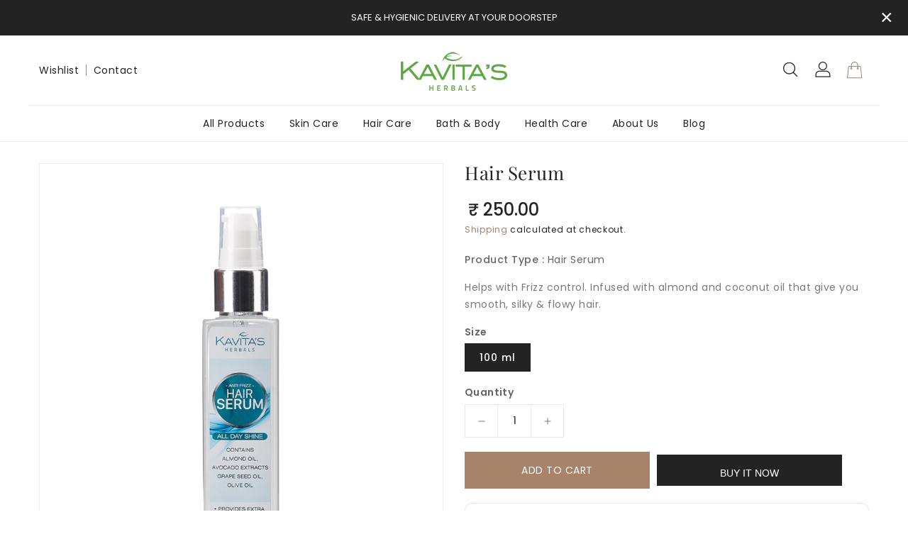

--- FILE ---
content_type: text/css
request_url: https://kavitaherbals.in/cdn/shop/t/2/assets/theme.css?v=166932971206805668941680359486
body_size: 13717
content:
.row{margin-left:-15px;margin-right:-15px}.page-width:after{content:"";display:table;clear:both}.page-width{max-width:1200px;margin:0 auto;padding-left:15px;padding-right:15px}@media (max-width:1199px){.page-width{max-width:940px}}@media (max-width:991px){.page-width{max-width:720px}}@media (max-width:767px){.page-width{max-width:576px}}@media (max-width:543px){.page-width{max-width:auto}}.section-header .sub-title{color:var(--sub-title-color)}.section-header .sub-title.sub_title_style1{font-family:var(--font-subtitle-family);font-size:var(--font_size);line-height:80px}@media (max-width: 1500px){.section-header .sub-title.sub_title_style1{font-size:var(--font_size-laptop);line-height:60px}}@media (max-width: 991px){.section-header .sub-title.sub_title_style1{font-size:var(--font_size-tablet);line-height:50px}}.section-header .sub-title.sub_title_style2{font-family:var(--font-body-family);font-size:var(--font_size);line-height:35px;letter-spacing:6px}.section-header>h2{position:relative;text-align:center;text-transform:unset;font-size:35px;margin-top:0;margin-bottom:25px;line-height:35px;font-weight:700;color:#232323;letter-spacing:0px;display:inline-block;vertical-align:middle;font-family:var(--font-title-family)}@media (max-width: 767px){.section-header>h2{margin-bottom:25px}}@media (max-width: 543px){.section-header>h2{font-size:24px;line-height:24px}}.section-header>h2:after,h1:after,.contact .title-container .heading:after,#_desktop_user_info #user-notification .customer.login h2:after{position:absolute;content:"";left:auto;right:-10px;bottom:3px;background:var(--brand-secondary);width:7px;height:7px;border-radius:50%}@media (max-width: 543px){.section-header>h2:after{width:5px;height:5px;bottom:1px}}.parallax-with-category .ishiparallaxbanner{overflow:hidden;text-align:center}.parallax-with-category .ishiparallaxbanner.parallax-image{display:block;position:relative;width:100%;background-position:center;background-size:cover;background-repeat:no-repeat}.parallax-with-category .ishiparallaxbanner.parallax-color{display:block;position:relative;width:100%}.parallax-with-category .ishiparallaxbanner.parallax-image.fixed{background-attachment:fixed}.parallax-with-category .ishiparallaxbanner .parallax-list{display:inline-block}@media (max-width: 767px){.parallax-with-category .ishiparallaxbanner .parallax-list{float:none;text-align:center!important;display:inline-block}}.parallax-with-category .ishiparallaxbanner .parallax-list .prallax-category{margin-bottom:50px}@media (max-width: 767px){.parallax-with-category .ishiparallaxbanner .parallax-list .prallax-category{margin-bottom:30px}}@media (min-width: 768px){.parallax-with-category .ishiparallaxbanner .parallax-list .prallax-category{display:flex;align-items:flex-start}}.parallax-with-category .ishiparallaxbanner .parallax-list .prallax-category:last-child{margin-bottom:0}.parallax-with-category .ishiparallaxbanner .parallax-list .prallax-category .category-img-outer{display:inline-block;vertical-align:middle}@media (max-width: 767px){.parallax-with-category .ishiparallaxbanner .parallax-list .prallax-category .category-img-outer{display:block;margin-bottom:15px}}.parallax-with-category .ishiparallaxbanner .parallax-list .prallax-category .category-text{display:inline-block;vertical-align:middle;max-width:85%;margin-left:25px}@media (max-width: 767px){.parallax-with-category .ishiparallaxbanner .parallax-list .prallax-category .category-text{margin-left:0}}@media (max-width: 543px){.parallax-with-category .ishiparallaxbanner .parallax-list .prallax-category .category-text{max-width:100%}}.parallax-with-category .ishiparallaxbanner .parallax-list .prallax-category .category-text .category-title{font-size:28px;line-height:30px;font-weight:500;margin-bottom:10px;font-family:var(--font-title-family)}.parallax-with-category .ishiparallaxbanner .parallax-list .prallax-category .category-text .category-desc{font-size:15px;line-height:25px;font-family:var(--font-body-family)}.parallax-with-category .ishiparallaxbanner .parallax-list .prallax-category .category-text .category-desc a{display:inline-block;font-size:15px;padding:0;border:0;background:none;position:relative}.parallax-with-category .ishiparallaxbanner .parallax-list .prallax-category .category-text .category-desc a:after{position:absolute;content:"";left:0;right:0;margin:0 auto;bottom:0;height:1px;width:60%;border:none;-webkit-transition:all .9s;-moz-transition:all .9s;-o-transition:all .9s;transition:all .9s}.parallax-with-category .ishiparallaxbanner .parallax-list .prallax-category .category-text .category-desc a:hover:after{width:90%}.parallax-with-category .ishiparallaxbanner .parallax-list .category-btn{text-align:center}@media (max-width: 1199px){.parallax-block-style2{margin-bottom:70px!important}}@media (max-width: 767px){.parallax-block-style2{margin-bottom:30px!important}}.parallax-block-style2 .ishiparallaxbanner{overflow:hidden;text-align:center;position:relative}.parallax-block-style2 .ishiparallaxbanner.parallax-image{display:block;position:relative;width:100%;background-position:center;background-size:cover;background-repeat:no-repeat}.parallax-block-style2 .ishiparallaxbanner.parallax-color{display:block;position:relative;width:100%}.parallax-block-style2 .ishiparallaxbanner.parallax-image.fixed{background-attachment:fixed}.parallax-block-style2 .ishiparallaxbanner .image-container{position:absolute;left:30px;top:0;bottom:0}.parallax-block-style2 .ishiparallaxbanner .image-container img{max-width:80%}.parallax-block-style2 .ishiparallaxbanner .parallax-list{display:inline-block}@media (max-width: 767px){.parallax-block-style2 .ishiparallaxbanner .parallax-list{float:none;text-align:center!important;display:inline-block}}.parallax-block-style2 .ishiparallaxbanner .parallax-list .parallax-title1{font-size:20px;font-weight:400;font-family:var(--font-body-family);line-height:30px;letter-spacing:2px;margin-bottom:15px;background:var(--button-bg-color);color:var(--button-text-color);display:inline-block;padding:5px 10px}@media (max-width: 767px){.parallax-block-style2 .ishiparallaxbanner .parallax-list .parallax-title1{font-size:18px}}@media (max-width: 543px){.parallax-block-style2 .ishiparallaxbanner .parallax-list .parallax-title1{font-size:16px}}.parallax-block-style2 .ishiparallaxbanner .parallax-list .parallax-subtitle{font-size:50px;line-height:50px;margin-bottom:20px;font-family:var(--font-title-family)}@media (max-width: 1199px){.parallax-block-style2 .ishiparallaxbanner .parallax-list .parallax-subtitle{font-size:45px;line-height:45px}}@media (max-width: 543px){.parallax-block-style2 .ishiparallaxbanner .parallax-list .parallax-subtitle{font-size:33px;line-height:40px}}@media (max-width: 480px){.parallax-block-style2 .ishiparallaxbanner .parallax-list .parallax-subtitle{font-size:28px;line-height:32px}}.parallax-block-style2 .ishiparallaxbanner .parallax-list .parallax-info{font-size:15px;line-height:24px;margin-bottom:30px;position:relative;letter-spacing:.5px;font-family:var(--font-body-family)}@media (max-width: 543px){.parallax-block-style2 .ishiparallaxbanner .parallax-list .parallax-info{margin-bottom:20px;font-size:14px}}@media (max-width: 400px){.parallax-block-style2 .ishiparallaxbanner .parallax-list .parallax-info{font-size:14px}}.parallax-block-style2 .ishiparallaxbanner .parallax-list .theme-button:hover{box-shadow:0 0 10px 4px #fff3}.parallax-block-style1 .ishiparallaxbanner.parallax-image{display:block;position:relative;width:100%;background-position:center;background-size:cover;background-repeat:no-repeat}.parallax-block-style1 .ishiparallaxbanner.parallax-color{display:block;position:relative;width:100%}.parallax-block-style1 .ishiparallaxbanner.parallax-image.fixed{background-attachment:fixed}@media (max-width: 767px){.parallax-block-style1 .ishiparallaxbanner .parallax-list{float:none;text-align:center!important;display:inline-block}}.parallax-block-style1 .ishiparallaxbanner .parallax-list .parallax-title1{font-size:100px;font-weight:400;font-family:var(--font-subtitle-family);line-height:60px;letter-spacing:0;margin-bottom:15px}@media (max-width: 1199px){.parallax-block-style1 .ishiparallaxbanner .parallax-list .parallax-title1{font-size:60px;line-height:70px}}@media (max-width: 991px){.parallax-block-style1 .ishiparallaxbanner .parallax-list .parallax-title1{font-size:50px;line-height:60px;margin-bottom:0}}.parallax-block-style1 .ishiparallaxbanner .parallax-list .parallax-subtitle{font-size:50px;line-height:50px;margin-bottom:20px;font-family:var(--font-title-family)}@media (max-width: 1199px){.parallax-block-style1 .ishiparallaxbanner .parallax-list .parallax-subtitle{font-size:45px;line-height:45px}}@media (max-width: 543px){.parallax-block-style1 .ishiparallaxbanner .parallax-list .parallax-subtitle{font-size:32px;line-height:35px;margin-bottom:15px}}@media (max-width: 480px){.parallax-block-style1 .ishiparallaxbanner .parallax-list .parallax-subtitle{font-size:28px;line-height:32px}}.parallax-block-style1 .ishiparallaxbanner .parallax-list .parallax-info{font-size:15px;line-height:24px;margin-bottom:30px;font-weight:400;position:relative;letter-spacing:.5px;font-family:var(--font-body-family)}@media (max-width: 543px){.parallax-block-style1 .ishiparallaxbanner .parallax-list .parallax-info{margin-bottom:20px;font-size:14px}}@media (max-width: 400px){.parallax-block-style1 .ishiparallaxbanner .parallax-list .parallax-info{font-size:14px}}.parallax-block-style1 .ishiparallaxbanner .parallax-list .theme-button:hover{box-shadow:0 0 10px 4px #fff3}.ishi-newsletter-block .newsletter.newsletter-image{background-position:center;background-repeat:no-repeat;background-size:cover;display:block}.ishi-newsletter-block .newsletter.fixed{background-attachment:fixed}.ishi-newsletter-block .newsletter .block_newsletter{display:block}.ishi-newsletter-block .newsletter .block_newsletter .newsletter_text{text-align:center;width:60%;margin:0 auto}@media (max-width: 991px){.ishi-newsletter-block .newsletter .block_newsletter .newsletter_text{width:70%}}@media (max-width: 767px){.ishi-newsletter-block .newsletter .block_newsletter .newsletter_text{width:90%}}@media (max-width: 543px){.ishi-newsletter-block .newsletter .block_newsletter .newsletter_text{width:100%}}.ishi-newsletter-block .newsletter .block_newsletter .newsletter_text .sub-heading{font-size:16px;line-height:22px;display:block;letter-spacing:1.6px;font-weight:600;font-style:italic;margin-bottom:15px}@media (max-width: 543px){.ishi-newsletter-block .newsletter .block_newsletter .newsletter_text .sub-heading{font-size:14px}}.ishi-newsletter-block .newsletter .block_newsletter .newsletter_text h2{margin-bottom:20px;letter-spacing:0;position:relative;text-transform:unset}@media (max-width: 767px){.ishi-newsletter-block .newsletter .block_newsletter .newsletter_text h2{font-size:36px;line-height:36px}}@media (max-width: 543px){.ishi-newsletter-block .newsletter .block_newsletter .newsletter_text h2{font-size:30px;line-height:30px}}.ishi-newsletter-block .newsletter .block_newsletter .newsletter_text .title-desc{max-width:70%;text-align:center;margin:0 auto 30px}@media (max-width: 991px){.ishi-newsletter-block .newsletter .block_newsletter .newsletter_text .title-desc{max-width:100%}}.ishi-newsletter-block .newsletter .block_newsletter .site-footer__newsletter{margin:0 auto}.ishi-newsletter-block .newsletter .block_newsletter .site-footer__newsletter form{position:relative;text-align:center;width:55%;max-width:unset;margin:0 auto}@media (max-width: 1199px){.ishi-newsletter-block .newsletter .block_newsletter .site-footer__newsletter form{width:60%}}@media (max-width: 991px){.ishi-newsletter-block .newsletter .block_newsletter .site-footer__newsletter form{width:70%;margin:0 auto}}@media (max-width: 767px){.ishi-newsletter-block .newsletter .block_newsletter .site-footer__newsletter form{width:80%}}@media (max-width: 543px){.ishi-newsletter-block .newsletter .block_newsletter .site-footer__newsletter form{width:100%}}.ishi-newsletter-block .newsletter .block_newsletter .input-group{width:100%;background:transparent}.ishi-newsletter-block .newsletter-form .field input{width:100%;height:60px;color:#999;padding:20px 155px 20px 20px;background-color:#fff;font-family:var(--font-body-family);font-size:13px;font-weight:400}.ishi-newsletter-block .customer .field label,.ishi-newsletter-block .field__label{top:2rem}@media (max-width: 543px){.ishi-newsletter-block .newsletter-form .field .field__input{padding-right:60px}}.ishi-newsletter-block .newsletter-form .newsletter__button{background-color:var(--brand-secondary);color:var(--button-text-hover-color);height:60px;border:none;font-family:var(--font-body-family);padding:10px 35px;-webkit-transition:all .4s;-moz-transition:all .4s;-o-transition:all .4s;transition:all .4s}.ishi-newsletter-block .newsletter-form .newsletter__button:hover{color:var(--button-text-hover-color);background-color:var(--button-bg-hover-color)}.ishi-newsletter-block .newsletter-form.newsletter-form .field input{padding-right:150px}@media (max-width: 767px){.ishi-newsletter-block .newsletter-form.newsletter-form .field input{padding-right:95px}}@media (max-width: 543px){.ishi-newsletter-block .newsletter-form .newsletter__button{padding:10px 12px}.ishi-newsletter-block .newsletter-form.newsletter-form .field input{padding-right:55px}}.ishi-newsletter-block .newsletter .block_newsletter .input-group .input-group__btn .btn>span{font-size:14px;font-weight:400;font-family:var(--font-body-family);letter-spacing:.5px;line-height:18px}.ishi-newsletter-block .newsletter-form .newsletter__button:after{content:"\f003";font-family:FontAwesome;font-size:20px;line-height:18px;text-align:center;margin:0 auto;display:none}.ishi-newsletter-block .newsletter .block_newsletter .errors{padding:0 5px;margin-bottom:0}.card--product .spr-badge{text-align:center;position:absolute;left:0;right:0;bottom:10px}@media (max-width: 767px){.card--product .spr-badge{bottom:45px}}@media (max-width: 543px){.card--product .mobile-review .spr-badge{bottom:55px}}.card-information .card-information__wrapper{text-align:center}.card-information .card-information__text{padding-right:0;color:#222;text-decoration:none;font-weight:500;font-size:15px;line-height:18px;font-family:var(--font-body-family);text-transform:capitalize;margin:0}.card-information .price{justify-content:center}.price .price__sale .price-item--regular,.price--on-sale .price-item--sale{color:#666;display:inline-block;vertical-align:middle;font-size:14px;font-weight:400;letter-spacing:0}.price .price-item--sale,.price--on-sale .price-item--sale,.price .price-item--regular{color:var(--brand-secondary);display:inline-block;vertical-align:middle;font-size:16px;font-weight:500;letter-spacing:0;padding-left:5px}.product-desc{display:none;color:#787878;letter-spacing:.5px;font-weight:400;line-height:24px}.product-flags .sale{position:absolute;top:10px;color:var(--sale-text-color);min-height:40px;min-width:40px;left:10px;border-radius:50%;background:var(--sale-bg-color);text-align:center;font-size:10px;font-weight:600;padding:0 4px;display:flex;align-items:center;justify-content:center;box-sizing:border-box;-webkit-transition:all .5s;-moz-transition:all .5s;-ms-transition:all .5s;-o-transition:all .5s;transition:all .5s}@media (max-width: 543px){.product-flags .sale{min-height:20px;border-radius:4px}}.outstock-overlay{position:absolute;background:var(--soldout-bg-color);text-align:center;padding:7px;width:auto;color:var(--soldout-text-color);display:block;font-size:9px;font-weight:600;border-radius:4px;top:10px;right:10px;line-height:8px;-webkit-transition:all .6s;-moz-transition:all .6s;-ms-transition:all .6s;-o-transition:all .6s;transition:all .6s}@media (max-width: 767px){.outstock-overlay{display:none}}@media (min-width: 768px){.outstock-overlay{opacity:1;-webkit-transform:translateX(0px);-moz-transform:translateX(0px);-ms-transform:translateX(0px);-o-transform:translateX(0px);transform:translate(0)}}.template-404 .card-wrapper:hover .outstock-overlay,.template-cart .card-wrapper:hover .outstock-overlay{opacity:1;-webkit-transform:translateX(0px);-moz-transform:translateX(0px);-ms-transform:translateX(0px);-o-transform:translateX(0px);transform:translate(0)}.spr-badge{line-height:1.2}.spr-badge .spr-starrating{margin:0}.spr-badge .spr-badge-caption{display:none}.spr-badge i{opacity:1!important;height:unset;width:unset;top:0;font-style:normal;margin:0 1px}.spr-badge i.spr-icon-star:before,.spr-badge i.spr-icon-star-half-alt:before{display:none}.spr-badge i.spr-icon:after{content:"\f005";font-family:FontAwesome;color:#ccc;font-size:14px;-webkit-transition:all .7s;-moz-transition:all .7s;-ms-transition:all .7s;-o-transition:all .7s;transition:all .7s}.spr-badge i.spr-icon-star-empty:before{display:none!important}.spr-badge i.spr-icon-star:after{content:"\f005";font-family:FontAwesome;color:#fec42d;font-size:14px;-webkit-transition:all .7s;-moz-transition:all .7s;-ms-transition:all .7s;-o-transition:all .7s;transition:all .7s}.spr-badge i.spr-icon-star-half-alt:after{content:"\f123";font-family:FontAwesome;color:#fec42d;font-size:14px;-webkit-transition:all .7s;-moz-transition:all .7s;-ms-transition:all .7s;-o-transition:all .7s;transition:all .7s}@media (max-width: 543px){.card-information .card-information__text,.price .price-item--regular,.price--on-sale .price-item--regular{font-size:14px}.price .price-item--sale,.price--on-sale .price-item--sale{font-size:14px;margin-left:0}.thumbnail-buttons .btn-info,.thumbnail-buttons .wishlist .loader-btn{width:30px;height:30px}.thumbnail-buttons .cart-btn.loading:before{width:30px;height:30px}.thumbnail-buttons .btn-info svg{width:30px;height:30px}}@media (max-width: 400px){.card-information .card-information__text{font-size:12px}}@media (min-width: 992px){#header-layout1 .language-currency{position:fixed;left:0;top:20%;z-index:10}#header-layout1 .language-currency localization-form{display:block}#header-layout1 .language-currency .localization-selector.link{background:#fff;color:#232323;border:1px solid #eee}#header-layout1 .language-currency .localization-selector.link:hover{color:#232323}}#header-layout1 #header .header-top{padding:23px 0;background:#fff;position:relative;text-align:center;border-bottom:1px solid #e9e9e9}.template-index #header-layout1 #header .header-top{border:none}#header-layout1 #header .header-top.fixed-header{padding:15px 0}#header-layout1 .megamenu-header{float:none;text-align:center;padding:0}@media (min-width: 992px){#header-layout1 #top-menu>li>a:hover .title{color:var(--header-icon-hover-color)}#header-layout1 #top-menu>li>a{display:block;padding:15px;position:relative}#header-layout1 #top-menu>li>a .title{color:var(--header-icon-color);font-weight:400;font-size:15px;line-height:18px;font-family:var(--font-body-family);-webkit-transition:all .5s;-moz-transition:all .5s;-o-transition:all .5s;transition:all .5s}#header-layout1 #header .header-top>.page-width>.row{display:flex;align-items:center}#header-layout1 #header .header-top-height{min-height:94px}#header-layout1 #header .header-logo-section{position:relative;text-align:left}}@media screen and (min-width: 1200px) and (max-width: 1400px){#header-layout1 #top-menu>li>a .title{font-size:14px}#header-layout1 #top-menu>li>a{padding:15px 8px}}@media screen and (min-width: 992px) and (max-width: 1199px){#header-layout1 #top-menu>li>a .title{font-size:13px}#header-layout1 #top-menu>li>a{padding:15px 5px}}#header-layout2 #header .nav-header{background:var(--navbar-background-color);color:var(--navbar-text-color);font-size:14px;position:relative;letter-spacing:.5px}@media (max-width: 991px){#header-layout2 #header .nav-header{display:none}}#header-layout2 #header .nav-header .offer-block .offer-background{width:100%;display:block;position:relative;padding:10px 0;text-align:center;border-radius:30px;z-index:1}#header-layout2 #header .nav-header .offer-block .offer-background .offer-inner{width:60%;margin:0 auto}@media (max-width: 991px){#header-layout2 #header .nav-header .offer-block .offer-background .offer-inner{width:80%}}@media (max-width: 767px){#header-layout2 #header .nav-header .offer-block .offer-background .offer-inner{width:90%}}#header-layout2 #header .nav-header .offer-block .offer-background .offer-inner .ishiofferblock-container .heading{font-size:13px;font-weight:400;line-height:20px;text-transform:unset;letter-spacing:0;padding:5px 0;color:var(--navbar-text-color)}#header-layout2 #header .nav-header .close{font-size:30px;color:var(--navbar-text-color);position:absolute;right:15px;top:7px;border:0;background:0 0;opacity:1;font-weight:500;z-index:2;cursor:pointer}@media (max-width: 543px){#header-layout2 #header .nav-header .close{right:10px}}@media (max-width: 450px){#header-layout2 #header .nav-header .close{right:5px;top:5px}}#header-layout2 .navfullwidth .page-width{border-top:1px solid #eee}#header .header-top{position:relative;text-align:center;z-index:99;padding:20px 0}@media (max-width: 991px){#header-layout2 #header .header-top{background:#232323}}@media (min-width: 992px){#header .header-top>.page-width>.row{display:flex;align-items:center}}@media (max-width: 991px){#header .header-top{overflow:hidden;padding:6px 0;z-index:unset}}#header .desktop-user-info{text-align:left;position:relative}@media (max-width: 991px){#header .desktop-user-info{text-align:center;width:100%}}#header .desktop-user-info .user_info,#header .desktop-user-info .checkout,#header .desktop-user-info .wishlist,#header .desktop-user-info .contact{display:inline-block;vertical-align:middle;padding:11px 8px;position:relative;-webkit-transition:all .5s;-moz-transition:all .5s;-o-transition:all .5s;transition:all .5s}@media (max-width: 991px){#header .desktop-user-info .user_info,#header .desktop-user-info .checkout,#header .desktop-user-info .wishlist,#header .desktop-user-info .contact{padding:6px 8px}}@media (max-width: 767px){#header .desktop-user-info .user_info,#header .desktop-user-info .checkout,#header .desktop-user-info .wishlist,#header .desktop-user-info .contact{padding:4px 6px}}#header .desktop-user-info .user_info a,#header .desktop-user-info .checkout a,#header .desktop-user-info .wishlist a,#header .desktop-user-info .contact a{color:var(--header-icon-color);font-weight:400;font-size:14px;line-height:22px;letter-spacing:.5px;-webkit-transition:all .5s;-moz-transition:all .5s;-o-transition:all .5s;transition:all .5s}@media (max-width: 991px){#header .desktop-user-info .user_info a,#header .desktop-user-info .checkout a,#header .desktop-user-info .wishlist a,#header .desktop-user-info .contact a{color:#fff}}#header .desktop-user-info .user_info a:hover,#header .desktop-user-info .checkout a:hover,#header .desktop-user-info .wishlist a:hover,#header .desktop-user-info .contact a:hover{color:var(--header-icon-hover-color)}#header .desktop-user-info div{position:relative}#header .desktop-user-info div:after{content:"";position:absolute;right:-3px;top:14px;background:var(--header-icon-modify-color);width:1px;height:16px}@media (max-width: 991px){#header .desktop-user-info div:after{top:10px;background:#fff9}#header .desktop-user-info div:nth-last-of-type(2):after{display:none}}@media (max-width: 767px){#header .desktop-user-info div:after{top:8px}}@media (min-width: 544px) and (max-width: 991px){#header .desktop-user-info div:last-child{padding-right:0}}#header .desktop-user-info div:last-child:after{display:none}@media (min-width: 992px){#header .desktop-user-info div:first-child{padding-left:0}}#header .header-logo-section{position:relative;text-align:center}#header .header-logo-section .header__logo{margin:0}#header .header-logo-section .header__logo a{display:inline-block}#header .header-logo-section .header__logo a.site-header__logo-link{color:var(--header-icon-color);font-weight:400;font-size:18px}#header .header-logo-section.logo-left{text-align:left}@media (max-width: 991px){#header .header-logo-section.logo-left{text-align:center}}#_desktop_search,#_mobile_search{cursor:pointer;position:relative;padding:0;display:inline-block;vertical-align:middle}#_desktop_search .search-toggle,#_mobile_search .search-toggle{width:40px;height:40px;display:block;-webkit-transition:all .5s;-moz-transition:all .5s;-o-transition:all .5s;transition:all .5s;cursor:pointer}#_desktop_search .search-toggle svg,#_mobile_search .search-toggle svg{width:40px;height:40px;fill:var(--header-icon-color);-webkit-transition:all .2s;-moz-transition:all .2s;-o-transition:all .2s;transition:all .2s}@media (max-width: 991px){#_desktop_search .search-toggle svg,#_mobile_search .search-toggle svg{fill:#232323}}@media (min-width: 992px){#_desktop_search .search-toggle:hover svg,#_mobile_search .search-toggle:hover svg{fill:var(--header-icon-hover-color)}}#_desktop_search .search-info,#_mobile_search .search-info{position:absolute;right:0;top:40px;z-index:99}@media (max-width: 991px){#_desktop_search .search-info,#_mobile_search .search-info{left:0;right:auto}}#_desktop_search .search-info form,#_mobile_search .search-info form{width:100%;max-width:400px}#_desktop_search .search-info form .search-tag,#_mobile_search .search-info form .search-tag{display:none}#_desktop_search .search-info .search__input,#_mobile_search .search-info .search__input{min-width:280px;width:100%;border:1px solid #e7e7e7;border-radius:0;height:40px;padding:5px 40px 5px 15px;margin:0;background:#fff;text-transform:capitalize;font-size:14px;font-weight:400;letter-spacing:.8px;color:#777}@media (max-width: 375px){#_desktop_search .search-info .search__input,#_mobile_search .search-info .search__input{min-width:240px}}#_desktop_search .search-info .search__input:hover+.btn--link,#_mobile_search .search-info .search__input:hover+.btn--link{opacity:1}#_desktop_search .search-info .search__input::-moz-placeholder,#_mobile_search .search-info .search__input::-moz-placeholder{color:#777;opacity:1}#_desktop_search .search-info .search__input::-webkit-input-placeholder,#_mobile_search .search-info .search__input::-webkit-input-placeholder{color:#777;opacity:1}#_desktop_search .search-info .search__input:focus,#_mobile_search .search-info .search__input:focus{background:#fff}#_desktop_search .search-info .search-header__submit,#_mobile_search .search-info .search-header__submit{position:absolute;right:0;top:0;border:none;background:transparent;height:40px;width:40px;font-size:15px;font-weight:400;color:#232323;line-height:35px;text-align:center;padding:0;cursor:pointer;outline:none;z-index:11;-ms-transition:all .5s;-webkit-transition:all .5s;-moz-transition:all .5s;-o-transition:all .5s;transition:all .5s}#_desktop_search .search-info .search-header__submit:place-holder,#_mobile_search .search-info .search-header__submit:place-holder{opacity:1}#_desktop_search .search-info .search-header__submit.btn--link:hover,#_mobile_search .search-info .search-header__submit.btn--link:hover,#_desktop_search .search-info .search-header__submit.btn--link:focus,#_mobile_search .search-info .search-header__submit.btn--link:focus{opacity:1}#_desktop_search .search-info .search-header__submit .icon__fallback-text,#_mobile_search .search-info .search-header__submit .icon__fallback-text{display:none;color:#fff;position:unset!important;height:35px;width:auto;line-height:32px;font-size:16px;-webkit-transition:all .5s;-moz-transition:all .5s;-o-transition:all .5s;transition:all .5s}@media (max-width: 543px){#_desktop_search .search-info .search-header__submit .icon__fallback-text,#_mobile_search .search-info .search-header__submit .icon__fallback-text{font-size:14px}}#_desktop_search .search-info .search-header__submit .search-logo,#_mobile_search .search-info .search-header__submit .search-logo{display:block}#_desktop_search .search-info .search-header__submit .search-logo i,#_mobile_search .search-info .search-header__submit .search-logo i{color:#222}#_desktop_search .search-info .search-header__submit .search-logo:hover i,#_mobile_search .search-info .search-header__submit .search-logo:hover i{color:var(--brand-secondary)}#_desktop_search .search-info .search-results li a img,#_mobile_search .search-info .search-results li a img{border:1px solid #e9e9e9}#_desktop_search .search-info .search-results li a .price,#_mobile_search .search-info .search-results li a .price{padding-top:0}#_desktop_user_info,#_mobile_user_info{cursor:pointer;position:relative;display:inline-block;-webkit-transition:all .5s;-moz-transition:all .5s;-o-transition:all .5s;transition:all .5s}#_desktop_user_info #user-notification,#_mobile_user_info #user-notification{background-color:#fff;border:1px solid #e9e9e9;padding:20px;position:absolute;right:0;left:auto;text-align:left;width:350px;z-index:9;overflow:hidden}@media (max-width: 543px){#_desktop_user_info #user-notification,#_mobile_user_info #user-notification{width:300px}}@media (max-width: 480px){#_desktop_user_info #user-notification,#_mobile_user_info #user-notification{width:280px}}@media (max-width: 375px){#_desktop_user_info #user-notification,#_mobile_user_info #user-notification{width:260px}}.toggle-dropdown{right:0;visibility:hidden;opacity:0;transform:scale(0);transition:opacity .25s ease-in-out,transform .25s ease-in-out,visibility .25s ease-in-out;will-change:transform}.toggle-dropdown.active{visibility:visible;opacity:1;transition:opacity .4s cubic-bezier(0,1,.4,1),transform .4s cubic-bezier(.18,1.25,.4,1),visibility .4s linear;transform:scale(1)}.ishi-panel-data{visibility:hidden;transition:transform .5s cubic-bezier(.23,1,.32,1),visibility .5s cubic-bezier(.23,1,.32,1);width:100%;position:absolute;top:0;left:0;background:#fff}.ishi-panel-data-slide{top:0;left:0;transform:translate(100%)}.ishi-panel-data-default{transform:translate(-100%)}.ishi-panel-data.active{transform:translate(0);visibility:visible;position:unset}#_desktop_user_info #user-notification .customer.login,#_mobile_user_info #user-notification .customer.login{max-width:100%;padding:0;box-shadow:none;margin-bottom:0}#_desktop_user_info #user-notification .customer.login h2,#_mobile_user_info #user-notification .customer.login h2{margin-top:0}#_desktop_user_info #user-notification .customer.login .forgot,#_mobile_user_info #user-notification .customer.login .forgot{float:right;display:block;margin-bottom:15px;font-size:13px}#_desktop_user_info #user-notification .customer.login p,#_mobile_user_info #user-notification .customer.login p{margin-bottom:0;color:#232323}#_desktop_user_info #user-notification .customer.login form,#_mobile_user_info #user-notification .customer.login form{margin-top:20px}#_desktop_user_info #user-notification .customer.login .btn,#_mobile_user_info #user-notification .customer.login .btn{display:block;float:none;width:100%;font-size:16px;font-weight:400;line-height:20px;margin-bottom:15px;margin-top:0}#_desktop_user_info #user-notification .customer.login #create_customer .btn,#_mobile_user_info #user-notification .customer.login #create_customer .btn{margin-top:20px}#_desktop_user_info #user-notification .customer.login button,#_mobile_user_info #user-notification .customer.login button{margin:15px 0 0;display:block;width:100%}#_desktop_user_info #user-notification .customer.login .field input,#_mobile_user_info #user-notification .customer.login .field input{padding:10px;height:4rem}#_desktop_user_info #user-notification .customer.login .field input:-webkit-autofill,#_mobile_user_info #user-notification .customer.login .field input:-webkit-autofill,#_desktop_user_info #user-notification .customer.login .field input:focus,#_mobile_user_info #user-notification .customer.login .field input:focus,#_desktop_user_info #user-notification .customer.login .field input:not(:placeholder-shown),#_mobile_user_info #user-notification .customer.login .field input:not(:placeholder-shown){padding:1.7rem 1.5rem .8rem}#_desktop_user_info #user-notification .customer.login .field label,#_mobile_user_info #user-notification .customer.login .field label{top:1rem}#_desktop_user_info #user-notification .customer.login .field input:-webkit-autofill~label,#_mobile_user_info #user-notification .customer.login .field input:-webkit-autofill~label,#_desktop_user_info #user-notification .customer.login .field input:focus~label,#_mobile_user_info #user-notification .customer.login .field input:focus~label,#_desktop_user_info #user-notification .customer.login .field input:not(:placeholder-shown)~label,#_mobile_user_info #user-notification .customer.login .field input:not(:placeholder-shown)~label{top:.2rem}#_desktop_user_info #user-notification .customer.login .field,#_mobile_user_info #user-notification .customer.login .field{margin:1.5rem 0 0}#_desktop_user_info .userinfo-title,#_mobile_user_info .userinfo-title{cursor:pointer;display:block}#_desktop_user_info .userinfo-title .userinfo-toggle,#_mobile_user_info .userinfo-title .userinfo-toggle{display:inline-block;vertical-align:middle}#_desktop_user_info .userinfo-title .userinfo-toggle svg,#_mobile_user_info .userinfo-title .userinfo-toggle svg{fill:var(--header-icon-color);display:inline-block;vertical-align:middle;width:40px;height:40px;-webkit-transition:all .2s;-moz-transition:all .2s;-o-transition:all .2s;transition:all .2s}@media (min-width: 992px){#_desktop_user_info:hover .userinfo-title .userinfo-toggle svg,#_mobile_user_info:hover .userinfo-title .userinfo-toggle svg{fill:var(--header-icon-hover-color)}}@media (max-width: 991px){#_desktop_user_info .userinfo-title .userinfo-toggle svg,#_mobile_user_info .userinfo-title .userinfo-toggle svg{fill:#232323}}#_desktop_cart,#_mobile_cart{position:relative;display:inline-block;vertical-align:middle}#_desktop_cart .cart-display .cart-logo,#_mobile_cart .cart-display .cart-logo{display:inline-block;vertical-align:middle;-webkit-transition:all .5s;-moz-transition:all .5s;-o-transition:all .5s;transition:all .5s;cursor:pointer}#_desktop_cart .cart-display .cart-logo svg,#_mobile_cart .cart-display .cart-logo svg{width:40px;height:40px;display:inline-block;vertical-align:middle;fill:var(--header-icon-color);-webkit-transition:all .2s;-moz-transition:all .2s;-o-transition:all .2s;transition:all .2s}@media (max-width: 991px){#_desktop_cart .cart-display .cart-logo svg,#_mobile_cart .cart-display .cart-logo svg{fill:#232323}}@media (min-width: 992px){#_desktop_cart .cart-display .cart-logo:hover svg,#_mobile_cart .cart-display .cart-logo:hover svg{fill:var(--header-icon-hover-color)}}#_desktop_cart .cart-display .cart-count-bubble:empty,#_mobile_cart .cart-display .cart-count-bubble:empty{display:none}#_desktop_cart .cart-display .cart-count-bubble,#_mobile_cart .cart-display .cart-count-bubble{background-color:var(--button-bg-hover-color);border-radius:50%;color:var(--button-text-hover-color);border:1px solid var(--border-hover-color);font-size:11px;font-weight:400;height:15px;left:auto;position:absolute;right:3px;text-align:center;top:2px;bottom:auto;display:flex;justify-content:center;align-items:center;width:15px;line-height:15px;-webkit-transition:all .5s;-moz-transition:all .5s;-o-transition:all .5s;transition:all .5s}@media (max-width: 991px){#_desktop_cart .cart-display .cart-count-bubble,#_mobile_cart .cart-display .cart-count-bubble{border-radius:50%;top:4px;right:6px;width:14px;line-height:14px;height:14px}}.header-right{text-align:right}.fixed-header{position:fixed!important;border:none!important;margin:0!important;top:0;left:0;width:100%;max-width:100%;z-index:99;right:0;padding:0;box-shadow:0 0 4px 2px #0000001a;animation:slide-down .7s;-moz-animation:slide-down .7s;-webkit-animation:slide-down .7s;-o-animation:slide-down .7s;overflow:visible}@keyframes slide-down{0%{transform:translateY(-100%);-webkit-transform:translateY(-100%);-ms-transform:translateY(-100%);-o-transform:translateY(-100%);-moz-transform:translateY(-100%)}to{transform:translateY(0);-webkit-transform:translateY(0);-ms-transform:translateY(0);-o-transform:translateY(0);-moz-transform:translateY(0)}}.nav-height{min-height:50px}@media (min-width: 992px){.navfullwidth{border-bottom:1px solid #eee}}.template-index .navfullwidth{border-bottom:0}.navfullwidth{position:relative;background:var(--menu-bg-color)}#shopify-section-Ishi_megamenu{float:none;text-align:center}#_desktop_top_menu{padding:0}#_desktop_top_menu #top-menu .sub-menu{position:absolute;top:70%;left:0;right:0;padding:30px;background:#fff;border:none;width:auto;z-index:18;overflow:hidden;border-radius:0;visibility:hidden;text-align:center;-webkit-transition:all .5s;-moz-transition:all .5s;-o-transition:all .5s;transition:all .5s;opacity:0;box-shadow:0 0 0 1px #0000001a;transform:translateY(60px);-webkit-transform:translateY(60px);-ms-transform:translateY(60px);-o-transform:translateY(60px);-moz-transform:translateY(60px)}#_desktop_top_menu #top-menu .sub-menu.spacesmall{padding:15px}@media (min-width: 992px){#_desktop_top_menu #top-menu .sub-menu.col-1{width:160px}#_desktop_top_menu #top-menu .sub-menu.col-2{width:430px;margin:0 auto}#_desktop_top_menu #top-menu .sub-menu.col-3{width:690px;margin:0 auto}#_desktop_top_menu #top-menu .sub-menu.col-4{width:920px;margin:0 auto}#_desktop_top_menu #top-menu .sub-menu.col-5{width:85%;margin:0 auto}}@media (min-width: 992px) and (max-width: 1199px){#_desktop_top_menu #top-menu .sub-menu.col-5{padding:15px;width:95%}}#_desktop_top_menu #top-menu>li:hover:hover .sub-menu{top:100%;opacity:1;transform:translateY(0);visibility:visible}#header-layout1 #_desktop_top_menu #top-menu>li.menularge .sub-menu{top:72px!important}#header-layout1 .fixed-header #_desktop_top_menu #top-menu>li.menularge .sub-menu{top:63px!important}#top-menu h3{position:relative;margin:0;letter-spacing:.5px;font-size:17px;font-weight:500}@media (max-width: 1400px){#top-menu h3{font-size:16px}}@media (min-width: 992px) and (max-width: 1199px){#top-menu h3{font-size:15px}}@media (max-width: 991px){#top-menu h3{font-size:15px;font-weight:400}}#top-menu>li{display:inline-block;vertical-align:middle;position:relative}#top-menu>li:last-child .dropdown-item:after{display:none}@media (max-width: 991px){#top-menu>li{display:block;padding:15px 0;border-bottom:1px solid #eee}#top-menu>li:last-child{border-bottom:none}}#top-menu>li .dropdown-item{white-space:normal}#top-menu>li>a{display:block;padding:15px;position:relative}@media (max-width: 991px){#top-menu>li>a{display:inline-block;vertical-align:middle;padding:15px}}@media (min-width: 992px) and (max-width: 1199px){#top-menu>li>a{padding:15px 10px}}#top-menu>li.menularge{position:unset}@media (max-width: 991px){#top-menu>li.menularge{position:relative}}#top-menu>li>a .title{color:var(--menu-text-color);font-weight:400;font-size:14px;line-height:20px;font-family:var(--font-body-family);-webkit-transition:all .5s;-moz-transition:all .5s;-o-transition:all .5s;transition:all .5s}@media (max-width: 991px){#top-menu>li>a .title{float:left;color:#232323;line-height:20px;font-weight:400;font-size:16px}}#top-menu>li>a i{display:none}#top-menu>li>a span{background:red none repeat scroll 0 0;border-radius:2px;font-family:var(--font-body-family);font-size:8px;font-weight:500;padding:2px 4px;position:absolute;top:4px;letter-spacing:.5px;color:#fff;line-height:8px;right:1px;z-index:0}@media (max-width: 1199px){#top-menu>li>a span{right:-7px;top:3px}}@media (max-width: 991px){#top-menu>li>a span{display:none}}@media (max-width: 991px){#top-menu>li>a span{padding:0 3px;top:0;float:right;left:auto;right:0;position:relative;margin:0 6px}}#top-menu>li>a span.new{background:#666 none repeat scroll 0 0}@media (min-width: 992px){#top-menu>li>a span.new:before{border-top:5px solid #666}}#top-menu>li>a span.sale{background:#7fbc1e none repeat scroll 0 0}@media (min-width: 992px){#top-menu>li>a span.sale:before{border-top:5px solid #7fbc1e}}@media (min-width: 992px){#top-menu>li>a span:before{content:"";position:absolute;bottom:-4px;left:0;width:0;height:0;border:0 solid transparent;border-top-width:0px;border-right-width:0px;border-top-style:solid;border-top-color:transparent;border-left-width:0px;border-right-width:6px;border-top:5px solid #f00;-moz-transform:scale(.9999)}}@media (min-width: 992px){#top-menu>li>a:hover .title{color:var(--menu-text-hover-color)}}.top-menu.mainmenu-dropdown{overflow:hidden;position:relative;display:grid;grid-template-columns:repeat(6,1fr);grid-column-gap:30px;grid-row-gap:30px}.col-2 .top-menu.mainmenu-dropdown{grid-template-columns:repeat(2,1fr)}.col-3 .top-menu.mainmenu-dropdown{grid-template-columns:repeat(3,1fr)}.col-4 .top-menu.mainmenu-dropdown{grid-template-columns:repeat(4,1fr)}.col-5 .top-menu.mainmenu-dropdown{grid-template-columns:repeat(5,1fr)}@media (max-width: 1199px){.col-5 .top-menu.mainmenu-dropdown{grid-column-gap:15px}}@media (max-width: 991px){.top-menu.mainmenu-dropdown{display:block}}.col-1 .top-menu.mainmenu-dropdown{display:block}.top-menu.mainmenu-dropdown .sub-category{text-align:left}@media (max-width: 991px){.top-menu.mainmenu-dropdown .sub-category{padding:10px 0}}.top-menu.mainmenu-dropdown .sub-category>a{padding-bottom:4px;margin-bottom:17px;position:relative}.top-menu.mainmenu-dropdown .sub-category>a:before{border-top:1px solid #ddd;bottom:-7px;content:"";position:absolute;left:0;width:50%}@media (max-width: 991px){.top-menu.mainmenu-dropdown .sub-category>a:before{display:none}}.top-menu.mainmenu-dropdown .sub-category>a .inner-title{color:#232323}.top-menu.mainmenu-dropdown .sub-category>a h3{color:var(--brand-secondary);display:block;text-transform:capitalize;font-weight:400;font-size:14px}@media (min-width: 992px){.top-menu.mainmenu-dropdown .sub-category>a h3{font-size:15px}}.top-menu.mainmenu-dropdown .sub-category ul .category:last-child a{padding-bottom:0}.top-menu.mainmenu-dropdown li a{font-family:var(--font-body-family);padding-bottom:8px;font-size:14px;display:block;color:#666;font-weight:400}@media (max-width: 991px){.top-menu.mainmenu-dropdown li a{color:#232323}}@media (min-width: 992px){.top-menu.mainmenu-dropdown li a:hover{color:#232323}}.top-menu.mainmenu-dropdown li .card-information__text a:hover{color:#666}.top-menu .collapse{display:inherit}.top-menu .popover{max-width:inherit}.top-menu.mainmenu-dropdown .sub-category.img-container a{padding-bottom:0;margin-bottom:0}.top-menu.mainmenu-dropdown .sub-category.img-container a:before{display:none}.sub-menu .img-container{clear:both}@media (max-width: 991px){.sub-menu .img-container{display:none}}.grid__item--Ishi_megamenu .card-wrapper{width:140px}.grid__item--Ishi_megamenu .card-wrapper .card--product a{padding:0}.grid__item--Ishi_megamenu .card-information .card-information__wrapper{text-align:left}.grid__item--Ishi_megamenu .card-information .price{justify-content:inherit}.grid__item--Ishi_megamenu .card-information .card-information__text a{padding:0}#mobile_top_menu_wrapper{position:fixed;top:0;left:0;width:300px;bottom:0;background:#fff;z-index:9999;overflow-y:auto;overflow-x:auto}#mobile_top_menu_wrapper #top_menu_closer{cursor:pointer;padding:15px 15px 10px;text-align:right}#mobile_top_menu_wrapper #top_menu_closer svg{width:18px;height:18px;color:#232323}#mobile_top_menu_wrapper #_mobile_top_menu{padding:0 15px}#mobile_top_menu_wrapper #top-menu{margin-bottom:0;text-align:left;display:block;padding:0}#mobile_top_menu_wrapper .top-menu .collapse-icons[aria-expanded=true] .add{display:none}#mobile_top_menu_wrapper .top-menu .collapse-icons[aria-expanded=true] .remove{display:block}#mobile_top_menu_wrapper .top-menu .collapse-icons .remove{display:none}#mobile_top_menu_wrapper .top-menu .navbar-toggler{display:inline-block;padding:0;position:absolute;right:0;cursor:pointer;color:#333}#mobile_top_menu_wrapper .top-menu .navbar-toggler i{font-size:24px}#mobile_top_menu_wrapper .top-menu a{padding:0;margin:0}#mobile_top_menu_wrapper .top-menu .collapse{display:none}#mobile_top_menu_wrapper .top-menu .collapse.in{display:block}#mobile_top_menu_wrapper .top-menu .sub-menu{box-shadow:none;z-index:inherit;position:static;overflow:hidden;margin-left:0;width:100%;min-width:100%;border:none}#mobile_top_menu_wrapper .top-menu .sub-menu.collapse{display:none}#mobile_top_menu_wrapper .top-menu .sub-menu.collapse.in{display:block}#mobile_top_menu_wrapper .top-menu .sub-menu ul{margin:0;padding:0}#mobile_top_menu_wrapper .top-menu .sub-menu ul>li{float:none;margin:0}#mobile_top_menu_wrapper .top-menu .sub-menu ul>li a{text-transform:none}#mobile_top_menu_wrapper .top-menu .sub-menu ul{padding:10px 0 0 15px}#mobile_top_menu_wrapper .top-menu .sub-menu .mainmenu-dropdown li a{display:inline-block}#mobile_top_menu_wrapper .top-menu .sub-menu .mainmenu-dropdown .sub-category .top-menu .category{padding:10px 0 5px}#mobile_top_menu_wrapper .top-menu .sub-menu .mainmenu-dropdown .sub-category .top-menu .category a{font-size:14px}#mobile_top_menu_wrapper .top-menu .popover{border-radius:0}#_mobile_top_menu #top-menu .sub-menu.col-1 .top-menu.mainmenu-dropdown,#_mobile_top_menu #top-menu .sub-menu.col-1 .top-menu.mainmenu-dropdown .sub-category.panel{padding:0}.mobile-menu-overlay{background-color:#00000080;height:100%;left:0;opacity:0;position:fixed;top:0;transition:opacity .2s,visibility 0ms .2s;visibility:hidden;width:100%;z-index:9998;-webkit-transition:all .5s;-moz-transition:all .5s;-o-transition:all .5s;transition:all .5s}.mobile-menu-overlay.active{opacity:1;visibility:visible}.mobile-navmenu{min-height:60px}@media (max-width: 991px){.mobile-width{background-color:#fff;padding:10px 0;border-bottom:1px solid #e9e9e9}}@media (max-width: 991px){.template-index .mobile-width{border:none}}.mobile-width .mobile-width-left{width:30%;padding:0 5px;display:flex;align-items:center}.mobile-width .mobile-width-left #menu-icon{cursor:pointer}.mobile-width .mobile-width-left #menu-icon svg{width:40px;height:40px;display:inline-block;vertical-align:middle;fill:#232323}.mobile-width #_mobile_logo{width:40%;margin:0 auto;text-align:center;padding:0 5px}.mobile-width .mobile-width-right{width:30%;padding:0 5px;display:flex;align-items:center;justify-content:flex-end}.mobile-width .page-width>.row{display:flex;align-items:center}.single-product-section .ishi-product-tab{margin-top:70px}.single-product-section .contact-form-bottom{width:80%;margin:0 auto}@media (max-width: 1199px){.single-product-section .contact-form-bottom{width:90%}}@media (max-width: 991px){.single-product-section .contact-form-bottom{width:100%}}@media (max-width: 767px){.single-product-section .ishi-product-tab{margin-top:30px}}.single-product-section .countdowncontainer .countdown{display:inline-block;vertical-align:middle;text-align:center;width:60px;margin-right:10px;background:#f5f7f9;border-radius:5px;height:60px;padding:5px 0;position:relative}@media (max-width: 543px){.single-product-section .countdowncontainer .countdown{margin-right:8px}}.single-product-section .countdowncontainer .countdown .data{font-size:24px;line-height:28px;letter-spacing:0px;font-weight:500;position:relative;color:#232323}@media (max-width: 543px){.single-product-section .countdowncontainer .countdown .data{font-size:20px}}.single-product-section .countdowncontainer .countdown .text{font-size:13px;line-height:20px;letter-spacing:0px;font-weight:400;position:relative;color:#666}.single-product-section .countdowncontainer .countdown:last-child:after{display:none}.footer.footerimage{background-position:center;background-repeat:no-repeat;background-size:cover}.footer.footer-color{background-color:var(--footer-bg-color);border-top:1px solid #eee}@media screen and (max-width: 991px){.footer .grid{display:block;margin-left:0}.footer-block.grid__item{padding:0;margin:0;width:100%;overflow:hidden}.footer-block.grid__item:first-child{margin-top:0}}.footer__content-top{padding-bottom:3rem;padding-top:4rem;display:block}@media screen and (min-width: 992px){.footer__content-top{padding-top:7rem;padding-bottom:7rem}.footer__content-top .grid{margin-left:-3rem;row-gap:6rem;margin-bottom:0}.footer__content-top .grid__item{padding-left:3rem}}.footer-block:empty{display:none}.footer-block--newsletter{margin-bottom:25px}@media screen and (min-width: 992px){.footer-block{display:block;margin-top:0}.footer-block--newsletter{margin-bottom:0}}@media screen and (max-width: 991px){.footer-block--newsletter,.store-infomation{text-align:center}}.footer .newsletter-form.newsletter-form{max-width:100%;position:relative}.newsletter-form.newsletter-form .field input{background:#fff;padding-right:130px}@media (max-width: 767px){.newsletter-form.newsletter-form .field input{padding-right:70px}}.newsletter-form.newsletter-form .newsletter-form__button{height:45px;position:absolute;right:0;margin:0;top:0}.footer-block__heading{margin-bottom:1rem;margin-top:0;font-size:1.5rem;font-weight:500;color:var(--footer-heading-color)}@media screen and (min-width: 992px){.footer-block__heading{font-size:1.7rem;display:block;margin-bottom:1.5rem}}@media screen and (max-width: 991px){.footer-block__heading{float:left}}.footer-title{overflow:hidden;width:100%}.navbar-toggler{float:right;margin:4px;display:flex}.footer .navbar-toggler svg{color:var(--footer-heading-color)}.footer__list-social:empty,.footer-block--newsletter:empty{display:none}.footer__list-social .list-social__item--placeholder:not(:only-child){display:none}.footer-block__details-content .list-menu__item--link,.copyright__content a{color:var(--footer-text-color)}.footer-block__details-content .list-menu__item--link:hover,.copyright__content a:hover{color:var(--footer-text-hover-color)}.footer-block__details-content.list-unstyled li{line-height:26px;margin-bottom:10px}@media screen and (max-width: 991px){.footer-block__details-content.list-unstyled li{text-align:left}}@media screen and (min-width: 992px){.footer-block__details-content .list-menu__item--link{display:inline-block;font-size:1.4rem}.footer-block__details-content.list-unstyled{margin-top:-7px}.footer-block__details-content>:first-child .list-menu__item--link{padding-top:0;margin-top:0}}.footer-block__details-content .placeholder-svg{max-width:20rem}.footer-bottom{background:var(--footer-bottom-bg-color);padding:10px 0}.footer__content-bottom-wrapper{display:flex;width:100%}.copyright__content a{color:currentColor;text-decoration:none}.list-payment{display:flex;flex-wrap:wrap;justify-content:center;margin:0;padding-left:0}@media screen and (min-width: 992px){.list-payment{justify-content:flex-end;padding-top:0}}.list-payment__item{align-items:center;display:flex;padding:0;margin:0 2px}@media (min-width: 992px){.footer-bottom .page-width .row{display:flex;align-items:center}}.footer-bottom .footer-left{text-align:left}.footer-bottom .footer-left.center{text-align:center}@media (max-width: 991px){.footer-bottom .footer-left{text-align:center}}.footer-left .footer__copyright{padding:4px 0;font-size:14px;color:var(--footer-bottom-text-color)}@media (max-width: 991px){.footer-bottom .footer-left .footer__copyright{padding:7px 0}}.footer-bottom .footer-right{text-align:right}.footer-bottom .footer-right.center .list-payment{justify-content:center}@media (max-width: 991px){.footer-bottom .footer-right{text-align:center}}.footer-bottom .footer-right .payment-icons{cursor:default}@media (max-width: 991px){.footer-bottom .footer-right .payment-icons{overflow:hidden;padding:4px 0}}.footer-bottom .footer-right .payment-icons .list-payment__item svg{width:38px;height:24px}.footer-bottom .footer-right .payment-icons .list-payment__item .logo-bar__image{width:38px;height:24px;padding:0;margin:2px;box-shadow:0 0 4px 1px #0000001a}.footer-bottom .footer-right .payment-icons .list-payment__item img{cursor:pointer;transition:all .25s;max-width:100%}.footer .store-infomation img{margin-bottom:20px}.footer .store-infomation .store-desc,.footer .store-infomation .store-desc p{color:var(--footer-text-color);clear:both}.footer .store-infomation .store-subtitle{color:var(--footer-heading-color);font-size:18px;margin-bottom:10px}.footer .contact-info{text-align:left;position:relative}@media (max-width: 991px){.footer .store-infomation{margin-bottom:20px}.footer .store-infomation .footer-block__heading{float:unset}}.footer .contact-info .contact-info-inner ul .content{display:inline-block;vertical-align:middle;overflow:hidden;text-align:left;padding-left:10px;width:80%}@media (max-width: 1199px){.footer .contact-info .contact-info-inner ul .content{width:75%}}@media (max-width: 991px){.footer .contact-info .contact-info-inner ul .content{display:inline-block;text-align:left;width:unset;vertical-align:middle;padding:0 0 0 10px}}.footer .contact-info .contact-info-inner ul .title{font-size:15px;font-weight:500;letter-spacing:.1px;line-height:20px;color:var(--footer-heading-color);margin-bottom:5px;display:inline-block}@media screen and (min-width: 992px) and (max-width: 1199px){.footer .contact-info .contact-info-inner ul .title{font-size:14px}}.footer .contact-info .contact-info-inner ul .content a,.footer .contact-info .contact-info-inner ul .content p{font-size:13px;font-weight:400;color:var(--footer-text-color);margin-bottom:0;display:inline-block}.footer .contact-info .contact-info-inner ul .site-footer__linklist-item{margin-bottom:20px;text-align:left;transition:all .4s ease 0s;-webkit-transition:all .4s ease 0s;-moz-transition:all .4s ease 0s;-o-transition:all .4s ease 0s}@media (max-width: 991px){.footer .contact-info .contact-info-inner ul .site-footer__linklist-item{width:100%;text-align:left}}.footer .contact-info .contact-info-inner .contact-style1 ul .site-footer__linklist-item.shop-contact .content a{font-size:20px;color:var(--footer-text-hover-color)}.footer .contact-info .contact-info-inner ul .site-footer__linklist-item.shop-email i{font-size:21px}@media (min-width: 992px){.footer .contact-info .contact-info-inner ul .site-footer__linklist-item:last-child{margin-bottom:0}}.footer-social{margin-top:20px}.circular-icon .footer-social ul li a{border-radius:50%}.squre-icon .footer-social ul li a{border-radius:0}.footer-social ul li a{padding:0;text-align:center;height:35px;width:35px;margin:0 5px 5px 0;display:flex;align-items:center;justify-content:center;transition:all .4s ease 0s;-webkit-transition:all .4s ease 0s;-moz-transition:all .4s ease 0s;-o-transition:all .4s ease 0s}.footer-social ul li a i,.footer-social ul li a svg{font-size:16px;transition:all .2s ease 0s;-webkit-transition:all .2s ease 0s;-moz-transition:all .2s ease 0s;-o-transition:all .2s ease 0s}.vertical-follows .footer-social{margin:0}.vertical-follows .footer-social ul li{display:block;margin-bottom:10px}.vertical-follows .footer-social ul li:last-child{margin-bottom:0}.vertical-follows .footer-social ul li a{justify-content:left;width:auto;height:auto;border-radius:unset;background:transparent;margin:0;text-align:left}.vertical-follows .footer-social ul li a i,.vertical-follows .footer-social ul li a svg{color:var(--footer-text-color);width:16px;margin-right:10px}.vertical-follows .footer-social ul li a span{color:var(--footer-text-color);display:block}.vertical-follows .footer-social ul li:hover a i,.vertical-follows .footer-social ul li:hover a svg,.vertical-follows .footer-social ul li:hover a span{color:var(--footer-text-hover-color)}.footer .contact-info .contact-info-inner .contact-style1 ul .content{width:auto;margin-bottom:0;padding-left:0}@media (max-width: 1199px){.footer .contact-info .contact-info-inner .contact-style1 ul .content{width:auto}}.footer .contact-info .contact-info-inner .contact-style1 ul .site-footer__linklist-item{display:flex;justify-content:flex-start}.footer .contact-info .contact-info-inner .contact-style1 ul .site-footer__linklist-item.shop-contact{align-items:center}.footer .contact-info .contact-info-inner .contact-style1 ul .title{min-width:80px;margin-bottom:0}.footer .contact-info .contact-info-inner .contact-style2 ul .content .title{display:block;font-size:17px}@media (max-width: 991px){.footer .contact-info .contact-info-inner .contact-style2 ul .content .title{font-size:16px;margin-bottom:3px}}.footer .contact-info .contact-info-inner .contact-style2 ul .content a,.footer .contact-info .contact-info-inner .contact-style2 ul .content p{font-size:15px;display:block}.footer .contact-info .contact-info-inner .contact-style2 ul .conatct-icon{text-align:center;vertical-align:middle;display:inline-flex;border-radius:50%;transition:all .4s ease 0s;-webkit-transition:all .4s ease 0s;-moz-transition:all .4s ease 0s;-o-transition:all .4s ease 0s;margin-bottom:10px;border:1px solid var(--footer-text-hover-color);width:45px;height:45px;align-items:center;justify-content:center}.footer .contact-info .contact-info-inner .contact-style2 ul li:last-child .conatct-icon{margin-bottom:0}.footer .contact-info .contact-info-inner .contact-style2 ul .conatct-icon svg{fill:var(--footer-text-hover-color);height:25px;width:25px}.ishislider{position:relative;z-index:0}.ishislider .ishislideshow-carousel .owl-nav{margin-bottom:0;margin-top:0}@media (max-width: 767px){.ishislider .ishislideshow-carousel .owl-nav{display:none}}.ishislider .ishislideshow-carousel .owl-nav .owl-prev,.ishislider .ishislideshow-carousel .owl-nav .owl-next{position:absolute;padding:0;top:46%;box-shadow:none;margin:4px;right:auto;border:1px solid var(--border-color);display:inline-block;height:40px;width:40px;background-color:var(--button-bg-color);opacity:0;filter:alpha(opacity=0);-webkit-transition:all .5s;-moz-transition:all .5s;-o-transition:all .5s;transition:all .5s;color:var(--button-text-color)}@media (max-width: 991px){.ishislider .ishislideshow-carousel .owl-nav .owl-prev,.ishislider .ishislideshow-carousel .owl-nav .owl-next{top:40%}}.ishislider .ishislideshow-carousel .owl-nav .owl-prev:hover,.ishislider .ishislideshow-carousel .owl-nav .owl-next:hover{background-color:var(--button-bg-hover-color);box-shadow:0 0 10px 5px #ffffff1a;border:1px solid var(--border-hover-color)}.ishislider .ishislideshow-carousel .owl-nav .owl-prev i,.ishislider .ishislideshow-carousel .owl-nav .owl-next i{line-height:40px;height:40px;width:40px}.ishislider .ishislideshow-carousel .owl-nav .owl-prev i:before,.ishislider .ishislideshow-carousel .owl-nav .owl-next i:before{color:var(--button-text-color);line-height:40px;height:40px;width:40px}.ishislider .ishislideshow-carousel .owl-nav .owl-prev:hover i:before,.ishislider .ishislideshow-carousel .owl-nav .owl-next:hover i:before{color:var(--button-text-hover-color)}.ishislider .ishislideshow-carousel .owl-nav .owl-prev:hover i:after,.ishislider .ishislideshow-carousel .owl-nav .owl-next:hover i:after{color:var(--button-text-hover-color)}.ishislider .ishislideshow-carousel .owl-nav .owl-next{right:60px;left:auto}.ishislider .ishislideshow-carousel .owl-nav .owl-prev{left:60px;right:auto}.ishislider .ishislideshow-carousel .owl-dots{position:absolute;bottom:10px;right:0;left:0;margin:0 auto;text-align:center;-webkit-transition:all .3s;-moz-transition:all .3s;-o-transition:all .3s;transition:all .3s}@media (max-width: 543px){.ishislider .ishislideshow-carousel .owl-dots{bottom:5px}}.ishislider .ishislideshow-carousel .owl-dots .owl-dot{display:inline-block;vertical-align:middle;margin:0 2px}.ishislider .ishislideshow-carousel .owl-dots .owl-dot span{width:12px;height:12px;border-radius:0;background:transparent!important;border:1px solid var(--brand-secondary);margin:0 3px;display:block;-webkit-transition:all .3s;-moz-transition:all .3s;-o-transition:all .3s;transition:all .3s}.ishislider .ishislideshow-carousel .owl-dots .owl-dot.active span,.ishislider .ishislideshow-carousel .owl-dots .owl-dot:hover span{background:var(--brand-secondary)!important;border-color:var(--brand-secondary)}.ishislider .ishislideshow-carousel:hover .owl-nav .owl-prev,.ishislider .ishislideshow-carousel:hover .owl-nav .owl-next{opacity:1}.ishislider .ishislideshow-carousel:hover .owl-nav .owl-prev{left:20px}.ishislider .ishislideshow-carousel:hover .owl-nav .owl-next{right:20px}.ishislider .ishislideshow-carousel .slideshow__link{display:flex;align-items:center}.ishislider .ishislideshow-carousel .page-width{position:absolute;left:0;right:0}@media (min-width: 1500px){.ishislider .ishislideshow-carousel .page-width{max-width:1400px}}.ishislider .ishislideshow-carousel .slider-content{padding:0}.ishislider .ishislideshow-carousel .slider-content .sub-title{font-size:60px;line-height:45px;font-weight:500;font-family:var(--font-subtitle-family)}@media (max-width: 1199px){.ishislider .ishislideshow-carousel .slider-content .sub-title{font-size:55px;line-height:30px}}@media (max-width: 991px){.ishislider .ishislideshow-carousel .slider-content .sub-title{font-size:50px;line-height:26px;margin-bottom:5px}}@media (max-width: 767px){.ishislider .ishislideshow-carousel .slider-content .sub-title{font-size:40px;line-height:20px;margin-bottom:10px}}@media (max-width: 543px){.ishislider .ishislideshow-carousel .slider-content .sub-title{font-size:37px;line-height:35px;margin-bottom:0}}@media (max-width: 480px){.ishislider .ishislideshow-carousel .slider-content .sub-title{font-size:35px;line-height:15px}}@media (max-width: 415px){.ishislider .ishislideshow-carousel .slider-content .sub-title{font-size:32px}}@media (max-width: 375px){.ishislider .ishislideshow-carousel .slider-content .sub-title{font-size:27px;margin-bottom:5px}}.ishislider .ishislideshow-carousel .slider-content .main-title{font-size:50px;text-transform:unset;line-height:60px;margin-bottom:20px;letter-spacing:.5px;font-weight:800;font-family:var(--font-title-family)}@media (min-width: 1200px) and (max-width: 1350px){.ishislider .ishislideshow-carousel .slider-content .main-title{font-size:48px;line-height:55px}}@media (max-width: 1199px){.ishislider .ishislideshow-carousel .slider-content .main-title{font-size:46px;line-height:55px}}@media (max-width: 991px){.ishislider .ishislideshow-carousel .slider-content .main-title{font-size:40px;line-height:50px;margin-bottom:10px}}@media (max-width: 767px){.ishislider .ishislideshow-carousel .slider-content .main-title{font-size:32px;line-height:45px;margin-bottom:15px}}@media (max-width: 543px){.ishislider .ishislideshow-carousel .slider-content .main-title{font-size:28px;line-height:38px;margin-bottom:10px}}@media (max-width: 480px){.ishislider .ishislideshow-carousel .slider-content .main-title{font-size:24px;line-height:32px}}@media (max-width: 415px){.ishislider .ishislideshow-carousel .slider-content .main-title{font-size:20px;line-height:26px;margin-bottom:8px}}@media (max-width: 375px){.ishislider .ishislideshow-carousel .slider-content .main-title{font-size:21px;line-height:24px;margin-bottom:12px}}.ishislider .ishislideshow-carousel .slider-content .desc{font-size:16px;line-height:24px;margin-bottom:35px;letter-spacing:.5px;font-weight:400;text-align:center;font-family:var(--font-body-family);text-align:left}@media (max-width: 1199px){.ishislider .ishislideshow-carousel .slider-content .desc{margin-bottom:30px;font-size:15px}}@media (max-width: 991px){.ishislider .ishislideshow-carousel .slider-content .desc{font-size:13px;margin-bottom:15px;padding:5px}}@media (max-width: 767px){.ishislider .ishislideshow-carousel .slider-content .desc{display:none}}@media (max-width: 767px){.ishislider .ishislideshow-carousel .slider-content .slider-btn{font-size:13px;padding:8px 20px}}@media (max-width: 543px){.ishislider .ishislideshow-carousel .slider-content .slider-btn{font-size:12px;padding:5px 15px}}@media (max-width: 480px){.ishislider .ishislideshow-carousel .slider-content .slider-btn{font-size:11px;padding:4px 12px}}@media (max-width: 415px){.ishislider .ishislideshow-carousel .slider-content .slider-btn{font-size:10px;padding:2px 10px}}@media (max-width: 375px){.ishislider .ishislideshow-carousel .slider-content .slider-btn{font-size:9px;padding:1px 8px}}.ishislider .ishislideshow-carousel .owl-item.active .sub-title{-webkit-animation-duration:1s;animation-duration:1s;-webkit-animation-fill-mode:both;animation-fill-mode:both;animation-name:fadeInDown;animation-delay:.5s}.ishislider .ishislideshow-carousel .owl-item.active .main-title{-webkit-animation-duration:1s;animation-duration:1s;-webkit-animation-fill-mode:both;animation-fill-mode:both;animation-name:fadeInDown;animation-delay:.4s}.ishislider .ishislideshow-carousel .owl-item.active .desc,.ishislider .ishislideshow-carousel .owl-item.active .slider-btn{-webkit-animation-duration:1s;animation-duration:1s;-webkit-animation-fill-mode:both;animation-fill-mode:both;animation-name:fadeInDown;animation-delay:.3s}.ishislider .ishislideshow-carousel.owl-loaded+.ishislideshow-space{display:none}.ishislideshow-space .slideshow__item{display:flex;align-items:center;justify-content:center}.ishistoryblock .story-conent{padding:0}.ishistoryblock .story-conent .story-block-part{display:flex;align-items:center}@media (max-width: 991px){.ishistoryblock .story-conent .story-block-part{margin-bottom:30px;overflow:hidden;display:block}}@media (max-width: 991px){.ishistoryblock .story-conent .story-block-part .story-part{margin-bottom:30px}}.ishistoryblock .story-conent .story-block-part .story-part:hover .image-container img{transform:scale(1.1);-webkit-transform:scale(1.1);-ms-transform:scale(1.1);-o-transform:scale(1.1);-moz-transform:scale(1.1)}.ishistoryblock .story-conent .story-block-part .image-container{position:relative;overflow:hidden}.ishistoryblock .story-conent .story-block-part .image-container img{transform:scale(1);-webkit-transform:scale(1);-ms-transform:scale(1);-o-transform:scale(1);-moz-transform:scale(1);transition:all 2s;-webkit-transition:all 2s;-moz-transition:all 2s;-ms-transition:all 2s;-o-transition:all 2s;width:100%}.ishistoryblock .story-conent .story-block-part .story-information .sub-title{text-align:left}.ishistoryblock .story-conent .story-block-part .story-information h2{text-align:left;margin-bottom:20px;-webkit-transition:all .7s;-moz-transition:all .7s;-ms-transition:all .7s;-o-transition:all .7s;transition:all .7s}.ishistoryblock .story-conent .story-block-part .story-information .list-Aboutus-info{margin-bottom:25px;font-family:var(--font-body-family)}.ishistoryblock .story-conent .story-block-part .story-information:hover .section-header h2{-webkit-transform:rotateX(360deg);transform:rotateX(360deg)}.ishistoryblock .owl-carousel .owl-animated-in{z-index:0}.manufacturer-block .manufacturer-carousel{text-align:center}.manufacturer-block .manufacturer-carousel .owl-item{position:relative}.manufacturer-block .manufacturer-carousel .owl-item .logo-bar__item{display:block;-moz-transform:scale(1);-webkit-transform:scale(1);-o-transform:scale(1);-ms-transform:scale(1);transform:scale(1);transition:all .6s;-webkit-transition:all .6s;-moz-transition:all .6s;-o-transition:all .6s;cursor:pointer;position:relative}.manufacturer-block .manufacturer-carousel .owl-item .logo-bar__item img{width:auto}.manufacturer-block .manufacturer-carousel .owl-item .logo-bar__item:hover{-moz-transform:scale(.9);-webkit-transform:scale(.9);-o-transform:scale(.9);-ms-transform:scale(.9);transform:scale(.9)}.manufacturer-block .manufacturer-carousel .owl-nav{margin-top:15px}@media (min-width: 1200px){.testimonial-with-service .page-width .row{display:flex;align-items:center}}@media (max-width: 1199px){.testimonial-with-service .ishitestimonial{width:100%;margin-bottom:70px}}@media (max-width: 991px){.testimonial-with-service .ishitestimonial{margin-bottom:30px}}.testimonial-with-service .ishitestimonial .testimonial-inner{padding:50px 30px 32px}@media (max-width: 1199px){.testimonial-with-service .ishitestimonial .testimonial-inner{padding:40px 15px}}.testimonial-with-service .ishitestimonial .ishitestimonials-carousel .owl-stage-outer .owl-item .ishitestimonials-container .user-info{text-align:center;margin-bottom:20px}.testimonial-with-service .ishitestimonial .ishitestimonials-carousel .owl-stage-outer .owl-item .ishitestimonials-container .testimonial-img{display:inline-block;vertical-align:middle;overflow:hidden;margin-bottom:20px}.testimonial-with-service .ishitestimonial .ishitestimonials-carousel .owl-stage-outer .owl-item .ishitestimonials-container .testimonial-img img{max-width:100%;width:auto;width:120px;height:120px;border-radius:50%}.testimonial-with-service .ishitestimonial .ishitestimonials-carousel .owl-stage-outer .owl-item .ishitestimonials-container .testimonial-img svg{width:120px;height:120px}.testimonial-with-service .ishitestimonial .ishitestimonials-carousel .owl-stage-outer .owl-item .ishitestimonials-container .user-container{display:block;overflow:hidden;position:relative}.testimonial-with-service .ishitestimonial .ishitestimonials-carousel .owl-stage-outer .owl-item .ishitestimonials-container .user-container .desc{display:block}.testimonial-with-service .ishitestimonial .ishitestimonials-carousel .owl-stage-outer .owl-item .ishitestimonials-container .user-container .desc .user-name{font-size:20px;font-weight:500;margin-bottom:8px;letter-spacing:0;line-height:18px}.testimonial-with-service .ishitestimonial .ishitestimonials-carousel .owl-stage-outer .owl-item .ishitestimonials-container .user-container .desc .user-designation{font-weight:400;font-size:14px;display:block;color:#666;line-height:26px}.testimonial-with-service .ishitestimonial .ishitestimonials-carousel .owl-stage-outer .owl-item .ishitestimonials-container .user-content{position:relative}.testimonial-with-service .ishitestimonial .ishitestimonials-carousel .owl-stage-outer .owl-item .ishitestimonials-container .user-content .user-description p{text-align:center}@media (max-width: 543px){.testimonial-with-service .ishitestimonial .ishitestimonials-carousel .owl-stage-outer .owl-item .ishitestimonials-container .user-content .user-description p{font-size:13px}}.testimonial-with-service .ishitestimonial .ishitestimonials-carousel .owl-dots{margin-top:20px;text-align:center;-webkit-transition:all .3s;-moz-transition:all .3s;-o-transition:all .3s;transition:all .3s}@media (max-width: 543px){.testimonial-with-service .ishitestimonial .ishitestimonials-carousel .owl-dots{bottom:5px}}.testimonial-with-service .ishitestimonial .ishitestimonials-carousel .owl-dots .owl-dot{display:inline-block;vertical-align:middle;margin:0 2px}.testimonial-with-service .ishitestimonial .ishitestimonials-carousel .owl-dots .owl-dot span{width:12px;height:12px;background:transparent!important;border:1px solid var(--brand-secondary);margin:0 3px;display:block;border-radius:0;-webkit-transition:all .3s;-moz-transition:all .3s;-o-transition:all .3s;transition:all .3s}.testimonial-with-service .ishitestimonial .ishitestimonials-carousel .owl-dots .owl-dot.active span,.testimonial-with-service .ishitestimonial .ishitestimonials-carousel .owl-dots .owl-dot:hover span{background:var(--brand-secondary)!important;border-color:var(--brand-secondary)}.testimonial-with-service .ishiservices{text-align:center;position:relative;padding:0}@media (max-width: 1199px){.testimonial-with-service .ishiservices{width:100%}}.testimonial-with-service .ishiservices .ishiservices-content{display:block;overflow:hidden;position:relative;text-align:center;margin:0 auto}.testimonial-with-service .ishiservices .service-block{display:block;overflow:hidden}.testimonial-with-service .ishiservices .services{text-align:center;cursor:pointer;position:relative;-webkit-transition:all .5s;-moz-transition:all .5s;-o-transition:all .5s;transition:all .5s}.testimonial-with-service .ishiservices .services:nth-child(1),.testimonial-with-service .ishiservices .services:nth-child(2){margin-bottom:30px}@media (max-width: 543px){.testimonial-with-service .ishiservices .services{margin-bottom:20px;width:100%}.testimonial-with-service .ishiservices .services:last-child{margin-bottom:0}}.testimonial-with-service .ishiservices .services .services-part{padding:52px 20px;background:#f7f8f8}.testimonial-with-service .ishiservices .services .service-img-outer{display:inline-block;vertical-align:middle;position:relative;margin-bottom:20px}.testimonial-with-service .ishiservices .services .service-img{position:relative;text-align:center;height:60px;width:60px;line-height:50px;overflow:hidden;-webkit-transition:all .5s;-moz-transition:all .5s;-o-transition:all .5s;transition:all .5s}.testimonial-with-service .ishiservices .services .service-text{text-align:center;display:block}.testimonial-with-service .ishiservices .services .service-text .service-title{font-size:18px;font-weight:500;margin:0 0 8px;letter-spacing:0;line-height:18px;color:#222;font-family:var(--font-body-family);-webkit-transition:all .5s;-moz-transition:all .5s;-o-transition:all .5s;transition:all .5s}.testimonial-with-service .ishiservices .services .service-text .service-desc{color:#666;font-weight:400;font-size:14px;letter-spacing:.42px;-webkit-transition:all .5s;-moz-transition:all .5s;-o-transition:all .5s;transition:all .5s}@media (max-width: 543px){.testimonial-with-service .ishiservices .services .service-text .service-desc{font-size:14px}}@media (min-width: 768px){.testimonial-with-service .ishiservices .services:hover .service-img{transform:rotateY(360deg);-webkit-transition:rotateY(360deg);-moz-transition:rotateY(360deg);-o-transition:rotateY(360deg)}.testimonial-with-service .ishiservices .services:hover .service-text .service-title{color:var(--brand-secondary)}}.testimonial-with-service .ishiservices .services:last-child{margin-bottom:0}.testimonial-with-service .ishiservices .services:nth-child(odd){clear:left}.testimonial-with-service .ishiservices .services:nth-child(4n+1){clear:left}@media (max-width: 1199px){.testimonial-with-service .ishiservices .services:nth-child(odd){clear:left}}@media (max-width: 991px){.testimonial-with-service .ishiservices .services:nth-child(4n+1){clear:none}.testimonial-with-service .ishiservices .services:nth-child(odd){clear:left}}.testimonial-with-service .not-show{display:none}.ishi-gallery-block .ishigalleryblocks .ishigalleryblocks-container{display:block;overflow:hidden;padding:0}.ishi-gallery-block .ishigalleryblocks .ishigalleryblocks-container .galley-image,.ishi-gallery-block .ishigalleryblocks .ishigalleryblocks-container .image-container{display:block;overflow:hidden;position:relative}.ishi-gallery-block .ishigalleryblocks .ishigalleryblocks-container .galley-image a,.ishi-gallery-block .ishigalleryblocks .ishigalleryblocks-container .image-container a{display:block;width:100%;height:100%;padding:0;overflow:hidden;position:relative}.ishi-gallery-block .ishigalleryblocks .ishigalleryblocks-container .galley-image a:before,.ishi-gallery-block .ishigalleryblocks .ishigalleryblocks-container .image-container a:before{display:none}.ishi-gallery-block .ishigalleryblocks .ishigalleryblocks-container .galley-image a:after,.ishi-gallery-block .ishigalleryblocks .ishigalleryblocks-container .image-container a:after{display:none}.ishi-gallery-block .ishigalleryblocks .ishigalleryblocks-container .galley-image a:hover,.ishi-gallery-block .ishigalleryblocks .ishigalleryblocks-container .image-container a:hover{padding-left:0}.ishi-gallery-block .ishigalleryblocks .ishigalleryblocks-container .galley-image img,.ishi-gallery-block .ishigalleryblocks .ishigalleryblocks-container .image-container img{width:100%;max-width:100%;display:block}.ishi-gallery-block .ishigalleryblocks .ishigalleryblocks-container .galley-image .imageoverlay,.ishi-gallery-block .ishigalleryblocks .ishigalleryblocks-container .image-container .imageoverlay{background:#33333380;position:absolute;top:0;right:0;bottom:0;left:0;opacity:0;transform:scale(0);-moz-transform:scale(0);-webkit-transform:scale(0);-o-transform:scale(0);-ms-transform:scale(0);-ms-transition:all .5s ease-in-out;-webkit-transition:all .5s ease-in-out;-moz-transition:all .5s ease-in-out;-o-transition:all .5s ease-in-out;transition:all .5s ease-in-out}.ishi-gallery-block .ishigalleryblocks .ishigalleryblocks-container .galley-image .imageoverlay .icon,.ishi-gallery-block .ishigalleryblocks .ishigalleryblocks-container .image-container .imageoverlay .icon{position:absolute;top:50%;left:50%;margin-top:-25px;margin-left:-10px;text-align:center;color:var(--button-text-color);font-size:18px}.ishi-gallery-block .ishigalleryblocks .ishigalleryblocks-container .galley-image .imageoverlay .icon:before,.ishi-gallery-block .ishigalleryblocks .ishigalleryblocks-container .image-container .imageoverlay .icon:before{content:"";position:absolute;top:30px;left:10px;width:20px;height:20px;background-color:var(--button-bg-color);-webkit-border-bottom-right-radius:50%;border-bottom-right-radius:50%;-webkit-transform:translate(-50px,-50px);-ms-transform:translate(-50px,-50px);transform:translate(-50px,-50px);-ms-transition:all .4s ease .2s;-webkit-transition:all .4s ease .2s;-moz-transition:all .4s ease .2s;-o-transition:all .4s ease .2s;transition:all .4s ease .2s}.ishi-gallery-block .ishigalleryblocks .ishigalleryblocks-container .galley-image .imageoverlay .icon:after,.ishi-gallery-block .ishigalleryblocks .ishigalleryblocks-container .image-container .imageoverlay .icon:after{content:"";position:absolute;top:30px;left:-10px;width:20px;height:20px;background-color:var(--button-bg-color);-webkit-border-bottom-left-radius:50%;border-bottom-left-radius:50%;-webkit-transform:translate(50px,-50px);-ms-transform:translate(50px,-50px);transform:translate(50px,-50px);-ms-transition:all .5s ease 0s;-webkit-transition:all .5s ease 0s;-moz-transition:all .5s ease 0s;-o-transition:all .5s ease 0s;transition:all .5s ease 0s}.ishi-gallery-block .ishigalleryblocks .ishigalleryblocks-container .galley-image .imageoverlay .icon .icon-square,.ishi-gallery-block .ishigalleryblocks .ishigalleryblocks-container .image-container .imageoverlay .icon .icon-square{position:relative}.ishi-gallery-block .ishigalleryblocks .ishigalleryblocks-container .galley-image .imageoverlay .icon .icon-square:before,.ishi-gallery-block .ishigalleryblocks .ishigalleryblocks-container .image-container .imageoverlay .icon .icon-square:before{content:"";position:absolute;left:10px;bottom:-30px;width:20px;height:20px;background-color:var(--button-bg-color);-webkit-border-top-right-radius:50%;border-top-right-radius:50%;-webkit-transform:translate(-50px,50px);-ms-transform:translate(-50px,50px);transform:translate(-50px,50px);-ms-transition:all .5s ease 0s;-webkit-transition:all .5s ease 0s;-moz-transition:all .5s ease 0s;-o-transition:all .5s ease 0s;transition:all .5s ease 0s}.ishi-gallery-block .ishigalleryblocks .ishigalleryblocks-container .galley-image .imageoverlay .icon .icon-square:after,.ishi-gallery-block .ishigalleryblocks .ishigalleryblocks-container .image-container .imageoverlay .icon .icon-square:after{content:"";position:absolute;left:-10px;bottom:-30px;width:20px;height:20px;background-color:var(--button-bg-color);-webkit-border-top-left-radius:50%;border-top-left-radius:50%;-webkit-transform:translate(50px,50px);-ms-transform:translate(50px,50px);transform:translate(50px,50px);-ms-transition:all .4s ease .2s;-webkit-transition:all .4s ease .2s;-moz-transition:all .4s ease .2s;-o-transition:all .4s ease .2s;transition:all .4s ease .2s}.ishi-gallery-block .ishigalleryblocks .ishigalleryblocks-container .galley-image .imageoverlay .icon .icon-square i,.ishi-gallery-block .ishigalleryblocks .ishigalleryblocks-container .image-container .imageoverlay .icon .icon-square i{color:var(--button-text-color);position:absolute;top:23px;left:3px;font-size:16px;z-index:3;-webkit-transform:scale(0);-ms-transform:scale(0);transform:scale(0);-ms-transition:all .4s ease .4s;-webkit-transition:all .4s ease .4s;-moz-transition:all .4s ease .4s;-o-transition:all .4s ease .4s;transition:all .4s ease .4s}.ishi-gallery-block .ishigalleryblocks .ishigalleryblocks-container:hover .galley-image .imageoverlay,.ishi-gallery-block .ishigalleryblocks .ishigalleryblocks-container:hover .image-container .imageoverlay{opacity:1;transform:scale(1);-moz-transform:scale(1);-webkit-transform:scale(1);-o-transform:scale(1);-ms-transform:scale(1)}.ishi-gallery-block .ishigalleryblocks .ishigalleryblocks-container:hover .galley-image .imageoverlay .icon:before,.ishi-gallery-block .ishigalleryblocks .ishigalleryblocks-container:hover .image-container .imageoverlay .icon:before,.ishi-gallery-block .ishigalleryblocks .ishigalleryblocks-container:hover .galley-image .imageoverlay .icon:after,.ishi-gallery-block .ishigalleryblocks .ishigalleryblocks-container:hover .image-container .imageoverlay .icon:after{-webkit-transform:translate(0,0);-ms-transform:translate(0,0);transform:translate(0);opacity:1}.ishi-gallery-block .ishigalleryblocks .ishigalleryblocks-container:hover .galley-image .imageoverlay .icon .icon-square:before,.ishi-gallery-block .ishigalleryblocks .ishigalleryblocks-container:hover .image-container .imageoverlay .icon .icon-square:before,.ishi-gallery-block .ishigalleryblocks .ishigalleryblocks-container:hover .galley-image .imageoverlay .icon .icon-square:after,.ishi-gallery-block .ishigalleryblocks .ishigalleryblocks-container:hover .image-container .imageoverlay .icon .icon-square:after{-webkit-transform:translate(0,0);-ms-transform:translate(0,0);transform:translate(0);opacity:1}.ishi-gallery-block .ishigalleryblocks .ishigalleryblocks-container:hover .galley-image .imageoverlay .icon .icon-square i,.ishi-gallery-block .ishigalleryblocks .ishigalleryblocks-container:hover .image-container .imageoverlay .icon .icon-square i{-webkit-transform:scale(1);-ms-transform:scale(1);transform:scale(1)}.video-with-blog .not-show{display:none}.video-with-blog .test-full .story-conent .image-container img{margin:0 auto;text-align:center}.video-with-blog{overflow:hidden}.video-with-blog .ishistoryblock{padding:0}@media (max-width: 1199px){.video-with-blog .ishistoryblock{width:100%;margin-bottom:70px}}@media (max-width: 767px){.video-with-blog .ishistoryblock{margin-bottom:30px}}@media (min-width: 1200px){.video-with-blog .blogstoryblock{overflow:hidden;display:flex;align-items:center}}.video-with-blog .story-conent,.video-with-blog .story-conent .image-container{position:relative}.video-with-blog .story-conent .image-container img{display:block;position:relative;bottom:0;animation:MoveUpDown 4s linear infinite;-webkit-transition:all .5s;-moz-transition:all .5s;-o-transition:all .5s;transition:all .5s}@media (max-width: 1199px){.video-with-blog .story-conent .image-container img{width:100%}}.video-with-blog .story-conent .video-play-icon a{position:absolute;top:45%;left:0;right:0;text-align:center;margin:0 auto;z-index:1}.video-with-blog .story-conent .video-play-icon a .ripple-effect{position:relative;display:inline-block}.video-with-blog .story-conent .video-play-icon a .ripple-effect:before,.video-with-blog .story-conent .video-play-icon a .ripple-effect:after{content:"";display:block;position:absolute;top:0;right:0;bottom:0;left:0;border-radius:50%;border:1px solid rgba(0,0,0,.15);-webkit-animation:ripple 2s linear infinite;animation:ripple 2s linear infinite;transition:all .4s ease-in-out}.video-with-blog .story-conent .video-play-icon a .ripple-effect:after{-webkit-animation:ripple 2s linear 1s infinite;animation:ripple 2s linear 1s infinite}.video-with-blog .story-conent .video-play-icon a i{font-size:70px;line-height:60px;color:#333}.video-with-blog .owl-carousel .owl-animated-in{z-index:0}.video-with-blog .smartblog{padding:140px;background-size:cover}@media (max-width: 1880px){.video-with-blog .smartblog{padding:120px 70px}}@media (max-width: 1850px){.video-with-blog .smartblog{padding:110px 70px}}@media (max-width: 1760px){.video-with-blog .smartblog{padding:100px 70px}}@media (max-width: 1660px){.video-with-blog .smartblog{padding:90px 70px}}@media (max-width: 1570px){.video-with-blog .smartblog{padding:80px 70px}}@media (max-width: 1470px){.video-with-blog .smartblog{padding:55px 70px}}@media (max-width: 1420px){.video-with-blog .smartblog{padding:55px 30px}}@media (max-width: 1370px){.video-with-blog .smartblog{padding:50px 30px}}@media (max-width: 1300px){.video-with-blog .smartblog{padding:40px 30px}}@media (max-width: 1240px){.video-with-blog .smartblog{padding:30px}}@media (max-width: 1199px){.video-with-blog .smartblog{width:100%;padding:70px}}@media (max-width: 1199px){.video-with-blog .smartblog{padding:40px 15px}}.video-with-blog .smartblog .products_block_inner{position:relative}.video-with-blog .smartblog .products_block_inner .sds_blog_post:hover .blog_post .news_module_image_holder a img{-webkit-transform-style:unset;transform-style:unset;transform:scale(1.5);-moz-transform:scale(1.5);-webkit-transform:scale(1.5);-o-transform:scale(1.5);-ms-transform:scale(1.5)}.video-with-blog .smartblog .products_block_inner .sds_blog_post .blog_post{position:relative;display:flex;align-items:center;vertical-align:middle}@media (max-width: 767px){.video-with-blog .smartblog .products_block_inner .sds_blog_post .blog_post{display:block}}.video-with-blog .smartblog .products_block_inner .sds_blog_post .blog_post .news_module_image_holder{display:block;position:relative;margin:0;background:#fff;padding:0}.video-with-blog .smartblog .products_block_inner .sds_blog_post .blog_post .news_module_image_holder a{position:relative;display:block;overflow:hidden}.video-with-blog .smartblog .products_block_inner .sds_blog_post .blog_post .news_module_image_holder img{-webkit-transition:all 3s ease 0s;-moz-transition:all 3s ease 0s;-ms-transition:all 3s ease 0s;-o-transition:all 3s ease 0s;transition:all 3s ease;max-width:100%}.video-with-blog .smartblog .products_block_inner .sds_blog_post .blog_post .blog_content{padding:0 15px;text-align:center;margin-bottom:0}@media (max-width: 767px){.video-with-blog .smartblog .products_block_inner .sds_blog_post .blog_post .blog_content{border:1px solid #eee}}@media (max-width: 543px){.video-with-blog .smartblog .products_block_inner .sds_blog_post .blog_post .blog_content{width:100%}}.video-with-blog .smartblog .products_block_inner .sds_blog_post .blog_post .blog_content .author,.video-with-blog .smartblog .products_block_inner .sds_blog_post .blog_post .blog_content .comment{color:#777;font-size:14px;font-weight:400;text-align:left;display:block;font-family:var(--font-body-family);letter-spacing:.5px;margin-right:0;margin-bottom:5px}@media (min-width: 992px) and (max-width: 1299px){.video-with-blog .smartblog .products_block_inner .sds_blog_post .blog_post .blog_content .author,.video-with-blog .smartblog .products_block_inner .sds_blog_post .blog_post .blog_content .comment{font-size:13px}}@media (min-width: 544px) and (max-width: 650px){.video-with-blog .smartblog .products_block_inner .sds_blog_post .blog_post .blog_content .author,.video-with-blog .smartblog .products_block_inner .sds_blog_post .blog_post .blog_content .comment{font-size:13px;margin-bottom:7px}}.video-with-blog .smartblog .products_block_inner .sds_blog_post .blog_post .blog_content .author i,.video-with-blog .smartblog .products_block_inner .sds_blog_post .blog_post .blog_content .comment i{font-size:14px;position:relative;color:#777}@media (max-width: 543px){.video-with-blog .smartblog .products_block_inner .sds_blog_post .blog_post .blog_content .author i,.video-with-blog .smartblog .products_block_inner .sds_blog_post .blog_post .blog_content .comment i{font-size:13px}}.video-with-blog .smartblog .products_block_inner .sds_blog_post .blog_post .blog_content .author a,.video-with-blog .smartblog .products_block_inner .sds_blog_post .blog_post .blog_content .comment a{color:#777}.video-with-blog .smartblog .products_block_inner .sds_blog_post .blog_post .blog_content .blog_inner{text-align:left}@media (max-width: 767px){.video-with-blog .smartblog .products_block_inner .sds_blog_post .blog_post .blog_content .blog_inner{margin:15px 0}}.video-with-blog .smartblog .products_block_inner .sds_blog_post .blog_post .blog_content .smartbloginfo{margin-bottom:8px;display:block;color:var(--brand-secondary);line-height:20px;font-weight:400;-webkit-transition:all .5s;-moz-transition:all .5s;-o-transition:all .5s;transition:all .5s;overflow:hidden}.video-with-blog .smartblog .products_block_inner .sds_blog_post .blog_post .blog_content .smartbloginfo .blog_date{font-family:var(--font-body-family);margin:0;position:relative;font-size:16px;text-transform:uppercase;color:#666}@media (max-width: 543px){.video-with-blog .smartblog .products_block_inner .sds_blog_post .blog_post .blog_content .smartbloginfo .blog_date{margin-bottom:5px}}.video-with-blog .smartblog .products_block_inner .sds_blog_post .blog_post .blog_content .smartbloginfo .blog_date i{font-size:14px;padding-right:5px;display:none}.video-with-blog .smartblog .products_block_inner .sds_blog_post .blog_post .blog_content .sds_post_title{margin-bottom:10px}@media (min-width: 544px) and (max-width: 650px){.video-with-blog .smartblog .products_block_inner .sds_blog_post .blog_post .blog_content .sds_post_title{margin-bottom:8px}}.video-with-blog .smartblog .products_block_inner .sds_blog_post .blog_post .blog_content .sds_post_title a{font-family:var(--font-body-family);font-size:17px;text-transform:capitalize;font-weight:500;line-height:24px;letter-spacing:0px;color:#222;-webkit-transition:all .4s;-moz-transition:all .4s;-o-transition:all .4s;transition:all .4s}@media (max-width: 991px){.video-with-blog .smartblog .products_block_inner .sds_blog_post .blog_post .blog_content .sds_post_title a{font-size:15px}}.video-with-blog .smartblog .products_block_inner .sds_blog_post .blog_post .blog_content .desc{font-family:var(--font-body-family);margin-bottom:0}@media (max-width: 991px){.video-with-blog .smartblog .products_block_inner .sds_blog_post .blog_post .blog_content .desc{font-size:15px}}.video-with-blog .smartblog .products_block_inner .sds_blog_post .blog_post .blog_content .article__meta-buttons{display:none;text-align:left}.video-with-blog .smartblog .smartblog-carousel .owl-dots{text-align:center;-webkit-transition:all .3s;-moz-transition:all .3s;-o-transition:all .3s;transition:all .3s}@media (max-width: 543px){.video-with-blog .smartblog .smartblog-carousel .owl-dots{bottom:5px}}.video-with-blog .smartblog .smartblog-carousel .owl-dots .owl-dot{display:inline-block;vertical-align:middle;margin:0 2px}.video-with-blog .smartblog .smartblog-carousel .owl-dots .owl-dot span{width:12px;height:12px;background:transparent!important;border:1px solid var(--button-bg-color);margin:0 3px;display:block;border-radius:0;-webkit-transition:all .3s;-moz-transition:all .3s;-o-transition:all .3s;transition:all .3s}.video-with-blog .smartblog .smartblog-carousel .owl-dots .owl-dot.active span,.video-with-blog .smartblog .smartblog-carousel .owl-dots .owl-dot:hover span{background:var(--button-bg-color)!important;border-color:var(--button-bg-color)}@keyframes ripple{0%{-webkit-transform:scale(1);transform:scale(1)}75%{-webkit-transform:scale(1.5);transform:scale(1.5);opacity:1}to{-webkit-transform:scale(1.75);transform:scale(1.75);opacity:0}}@media (min-width: 992px){.bannerwithtestimonial .page-width .row{display:flex;align-items:center}}.bannerwithtestimonial .banner{text-align:center;position:relative;padding-right:0}@media (max-width: 991px){.bannerwithtestimonial .banner{width:100%;padding:0 15px}}.bannerwithtestimonial .banner .image-container img{max-width:100%;width:100%;-webkit-transition:all .5s;-moz-transition:all .5s;-o-transition:all .5s;transition:all .5s}.bannerwithtestimonial .banner .image-container a{display:block;position:relative;overflow:hidden;-webkit-transition:all .5s;-moz-transition:all .5s;-o-transition:all .5s;transition:all .5s}.bannerwithtestimonial .banner .image-container a .banner-button{position:absolute;left:0;right:0;z-index:2;text-align:center;bottom:15px}.bannerwithtestimonial .banner .image-container a .banner-button .btn{border-radius:30px;padding:8px 25px;box-shadow:0 0 10px 5px #0000000d;font-size:14px}.bannerwithtestimonial .testimonialimages{background-position:center;background-repeat:no-repeat;background-size:cover}.bannerwithtestimonial .ishitestimonial{padding-left:0}@media (max-width: 991px){.bannerwithtestimonial .ishitestimonial{width:100%;padding:0 15px}}.bannerwithtestimonial .ishitestimonial .testimonial-inner{padding:120px 30px;box-shadow:0 0 10px 4px #bababa33}@media (max-width: 1199px){.bannerwithtestimonial .ishitestimonial .testimonial-inner{padding:40px 30px}}@media (max-width: 543px){.bannerwithtestimonial .ishitestimonial .testimonial-inner{padding:40px 15px}}.bannerwithtestimonial .ishitestimonial .ishitestimonials-carousel .owl-stage-outer .owl-item .ishitestimonials-container .user-info{text-align:center;margin-bottom:20px}.bannerwithtestimonial .ishitestimonial .ishitestimonials-carousel .owl-stage-outer .owl-item .ishitestimonials-container .testimonial-img{display:inline-block;vertical-align:middle;overflow:hidden;margin-bottom:20px}.bannerwithtestimonial .ishitestimonial .ishitestimonials-carousel .owl-stage-outer .owl-item .ishitestimonials-container .testimonial-img img{max-width:100%;width:auto;width:120px;height:120px;border-radius:50%}.bannerwithtestimonial .ishitestimonial .ishitestimonials-carousel .owl-stage-outer .owl-item .ishitestimonials-container .testimonial-img svg{width:120px;height:120px}.bannerwithtestimonial .ishitestimonial .ishitestimonials-carousel .owl-stage-outer .owl-item .ishitestimonials-container .user-container{display:block;overflow:hidden;position:relative}.bannerwithtestimonial .ishitestimonial .ishitestimonials-carousel .owl-stage-outer .owl-item .ishitestimonials-container .user-container .desc{display:block}.bannerwithtestimonial .ishitestimonial .ishitestimonials-carousel .owl-stage-outer .owl-item .ishitestimonials-container .user-container .desc .user-name{font-size:20px;font-weight:500;margin-bottom:8px;letter-spacing:0;line-height:18px}.bannerwithtestimonial .ishitestimonial .ishitestimonials-carousel .owl-stage-outer .owl-item .ishitestimonials-container .user-container .desc .user-designation{font-weight:400;font-size:14px;display:block;color:#666;line-height:26px}.bannerwithtestimonial .ishitestimonial .ishitestimonials-carousel .owl-stage-outer .owl-item .ishitestimonials-container .user-content{position:relative}.bannerwithtestimonial .ishitestimonial .ishitestimonials-carousel .owl-stage-outer .owl-item .ishitestimonials-container .user-content .user-description p{font-size:14px;line-height:24px;font-weight:400;color:#787878;text-align:center}@media (max-width: 543px){.bannerwithtestimonial .ishitestimonial .ishitestimonials-carousel .owl-stage-outer .owl-item .ishitestimonials-container .user-content .user-description p{font-size:13px}}.bannerwithtestimonial .ishitestimonial .ishitestimonials-carousel .owl-dots{margin-top:20px;text-align:center;-webkit-transition:all .3s;-moz-transition:all .3s;-o-transition:all .3s;transition:all .3s}@media (max-width: 543px){.bannerwithtestimonial .ishitestimonial .ishitestimonials-carousel .owl-dots{bottom:5px}}.bannerwithtestimonial .ishitestimonial .ishitestimonials-carousel .owl-dots .owl-dot{display:inline-block;vertical-align:middle;margin:0 2px}.bannerwithtestimonial .ishitestimonial .ishitestimonials-carousel .owl-dots .owl-dot span{width:12px;height:12px;background:transparent!important;border:1px solid var(--brand-secondary);margin:0 3px;border-radius:0;display:block;-webkit-transition:all .3s;-moz-transition:all .3s;-o-transition:all .3s;transition:all .3s}.bannerwithtestimonial .ishitestimonial .ishitestimonials-carousel .owl-dots .owl-dot.active span,.bannerwithtestimonial .ishitestimonial .ishitestimonials-carousel .owl-dots .owl-dot:hover span{background:var(--brand-secondary)!important;border-color:var(--brand-secondary)}.video-with-testimonial .not-show{display:none}.video-with-testimonial .test-full{text-align:center}.video-with-testimonial .test-full .story-conent .image-container img{margin:0 auto;text-align:center}.video-with-testimonial .test-full .ishitestimonials-container .user-info{text-align:center!important}.video-with-testimonial .test-full .ishitestimonials-container .user-content{margin:0 auto;text-align:center}.video-with-testimonial .test-full .ishitestimonials-container .user-content .user-description p,.video-with-testimonial .test-full .ishitestimonials-carousel .owl-dots{text-align:center!important}.video-with-testimonial{overflow:hidden}.video-with-testimonial .ishistoryblock{padding:0}@media (max-width: 1199px){.video-with-testimonial .ishistoryblock{width:100%;margin-bottom:70px}}@media (max-width: 991px){.video-with-testimonial .ishistoryblock{margin-bottom:30px}}@media (min-width: 1200px){.video-with-testimonial .testimonialstoryblock{overflow:hidden;display:flex;align-items:center}}.video-with-testimonial .story-conent,.video-with-testimonial .story-conent .image-container{position:relative}.video-with-testimonial .story-conent .image-container img{display:block;position:relative;bottom:0;animation:MoveUpDown 4s linear infinite;-webkit-transition:all .5s;-moz-transition:all .5s;-o-transition:all .5s;transition:all .5s;width:100%}.video-with-testimonial .story-conent .video-play-icon a{position:absolute;top:45%;left:0;right:0;text-align:center;margin:0 auto;z-index:1}.video-with-testimonial .story-conent .video-play-icon a .ripple-effect{position:relative;display:inline-block}.video-with-testimonial .story-conent .video-play-icon a .ripple-effect:before,.video-with-testimonial .story-conent .video-play-icon a .ripple-effect:after{content:"";display:block;position:absolute;top:0;right:0;bottom:0;left:0;border-radius:50%;border:1px solid rgba(0,0,0,.15);-webkit-animation:ripple 2s linear infinite;animation:ripple 2s linear infinite;transition:all .4s ease-in-out}.video-with-testimonial .story-conent .video-play-icon a .ripple-effect:after{-webkit-animation:ripple 2s linear 1s infinite;animation:ripple 2s linear 1s infinite}.video-with-testimonial .story-conent .video-play-icon a i{font-size:70px;line-height:60px;color:#333}.video-with-testimonial .owl-carousel .owl-animated-in{z-index:0}.video-with-testimonial .ishitestimonial{background:#f6f8f8;background-size:cover;padding:140px 80px}@media (max-width: 1199px){.video-with-testimonial .ishitestimonial{width:100%}}@media (max-width: 1830px){.video-with-testimonial .ishitestimonial{padding:135px 70px}}@media (max-width: 1790px){.video-with-testimonial .ishitestimonial{padding:130px 70px}}@media (max-width: 1755px){.video-with-testimonial .ishitestimonial{padding:120px 70px}}@media (max-width: 1680px){.video-with-testimonial .ishitestimonial{padding:110px 70px}}@media (max-width: 1630px){.video-with-testimonial .ishitestimonial{padding:100px 70px}}@media (max-width: 1560px){.video-with-testimonial .ishitestimonial{padding:90px 30px}}@media (max-width: 1530px){.video-with-testimonial .ishitestimonial{padding:80px 30px}}@media (max-width: 1430px){.video-with-testimonial .ishitestimonial{padding:70px 30px}}@media (max-width: 1390px){.video-with-testimonial .ishitestimonial{padding:60px 30px}}@media (max-width: 1330px){.video-with-testimonial .ishitestimonial{padding:50px 30px}}@media (max-width: 1270px){.video-with-testimonial .ishitestimonial{padding:35px 30px}}@media (max-width: 1230px){.video-with-testimonial .ishitestimonial{padding:25px 30px}}@media (max-width: 1199px){.video-with-testimonial .ishitestimonial{text-align:center;padding:70px 15px}}@media (max-width: 767px){.video-with-testimonial .ishitestimonial{padding:40px 15px}}.video-with-testimonial .ishitestimonial .ishitestimonials-carousel .owl-stage-outer .owl-item .ishitestimonials-container .user-info{text-align:left}@media (max-width: 1199px){.video-with-testimonial .ishitestimonial .ishitestimonials-carousel .owl-stage-outer .owl-item .ishitestimonials-container .user-info{text-align:center}}.video-with-testimonial .ishitestimonial .ishitestimonials-carousel .owl-stage-outer .owl-item .ishitestimonials-container .testimonial-img{display:inline-block;vertical-align:middle;overflow:hidden;margin-bottom:20px}.video-with-testimonial .ishitestimonial .ishitestimonials-carousel .owl-stage-outer .owl-item .ishitestimonials-container .testimonial-img img{max-width:100%;width:auto;width:120px;height:120px;border-radius:50%}.video-with-testimonial .ishitestimonial .ishitestimonials-carousel .owl-stage-outer .owl-item .ishitestimonials-container .testimonial-img svg{width:120px;height:120px}.video-with-testimonial .ishitestimonial .ishitestimonials-carousel .owl-stage-outer .owl-item .ishitestimonials-container .user-container{display:inline-block;vertical-align:middle;margin-left:20px;overflow:hidden;position:relative}@media (max-width: 1199px){.video-with-testimonial .ishitestimonial .ishitestimonials-carousel .owl-stage-outer .owl-item .ishitestimonials-container .user-container{display:block;margin-left:0;margin-bottom:15px}}.video-with-testimonial .ishitestimonial .ishitestimonials-carousel .owl-stage-outer .owl-item .ishitestimonials-container .user-container .desc{display:block}.video-with-testimonial .ishitestimonial .ishitestimonials-carousel .owl-stage-outer .owl-item .ishitestimonials-container .user-container .desc .user-name{font-size:20px;font-weight:500;margin-bottom:8px;letter-spacing:0;line-height:18px}.video-with-testimonial .ishitestimonial .ishitestimonials-carousel .owl-stage-outer .owl-item .ishitestimonials-container .user-container .desc .user-designation{font-weight:400;font-size:14px;display:block;color:#666;line-height:26px}.video-with-testimonial .ishitestimonial .ishitestimonials-carousel .owl-stage-outer .owl-item .ishitestimonials-container .user-content{position:relative;width:60%}@media (max-width: 1870px){.video-with-testimonial .ishitestimonial .ishitestimonials-carousel .owl-stage-outer .owl-item .ishitestimonials-container .user-content{width:80%}}@media (max-width: 1830px){.video-with-testimonial .ishitestimonial .ishitestimonials-carousel .owl-stage-outer .owl-item .ishitestimonials-container .user-content{width:90%}}@media (max-width: 1560px){.video-with-testimonial .ishitestimonial .ishitestimonials-carousel .owl-stage-outer .owl-item .ishitestimonials-container .user-content{width:100%}}@media (max-width: 1199px){.video-with-testimonial .ishitestimonial .ishitestimonials-carousel .owl-stage-outer .owl-item .ishitestimonials-container .user-content{margin:0 auto;width:80%}}@media (max-width: 1199px){.video-with-testimonial .ishitestimonial .ishitestimonials-carousel .owl-stage-outer .owl-item .ishitestimonials-container .user-content{width:90%}}@media (max-width: 543px){.video-with-testimonial .ishitestimonial .ishitestimonials-carousel .owl-stage-outer .owl-item .ishitestimonials-container .user-content{width:100%}}.video-with-testimonial .ishitestimonial .ishitestimonials-carousel .owl-stage-outer .owl-item .ishitestimonials-container .user-content .user-description p{font-size:14px;line-height:24px;font-weight:400;color:#787878;text-align:left}@media (max-width: 1199px){.video-with-testimonial .ishitestimonial .ishitestimonials-carousel .owl-stage-outer .owl-item .ishitestimonials-container .user-content .user-description p{text-align:center}}@media (max-width: 543px){.video-with-testimonial .ishitestimonial .ishitestimonials-carousel .owl-stage-outer .owl-item .ishitestimonials-container .user-content .user-description p{font-size:13px}}.video-with-testimonial .ishitestimonial .ishitestimonials-carousel .owl-dots{margin-top:20px;text-align:left;-webkit-transition:all .3s;-moz-transition:all .3s;-o-transition:all .3s;transition:all .3s}@media (max-width: 1199px){.video-with-testimonial .ishitestimonial .ishitestimonials-carousel .owl-dots{text-align:center}}@media (max-width: 543px){.video-with-testimonial .ishitestimonial .ishitestimonials-carousel .owl-dots{bottom:5px}}.video-with-testimonial .ishitestimonial .ishitestimonials-carousel .owl-dots .owl-dot{display:inline-block;vertical-align:middle;margin:0 2px}.video-with-testimonial .ishitestimonial .ishitestimonials-carousel .owl-dots .owl-dot span{width:12px;height:12px;background:transparent!important;border:1px solid var(--brand-secondary)!important;margin:0 3px;border-radius:0;display:block;-webkit-transition:all .3s;-moz-transition:all .3s;-o-transition:all .3s;transition:all .3s}.video-with-testimonial .ishitestimonial .ishitestimonials-carousel .owl-dots .owl-dot.active span,.video-with-testimonial .ishitestimonial .ishitestimonials-carousel .owl-dots .owl-dot:hover span{background:var(--brand-secondary)!important;border-color:var(--brand-secondary)!important}.grid__item .card-wrapper{background:var(--product-description-bg-color)}.grid__item--Ishi_megamenu .card-wrapper{background:transparent}.grid__item--Ishi_megamenu .card-wrapper .card-information__text{font-size:13px}.grid__item--Ishi_megamenu .card-wrapper .card-information{padding:5px 0 0}.featured-product-section .ishi-featured-product-tab .ishi-product-tabs{text-align:center;position:relative}.featured-product-section .ishi-featured-product-tab .ishi-product-tab-content .ishi-product-tab-pane{display:none;opacity:0;-webkit-transition:opacity .15s linear;-o-transition:opacity .15s linear;transition:opacity .15s linear}.featured-product-section .ishi-featured-product-tab .ishi-product-tab-content .ishi-product-tab-pane.active{display:block;opacity:1}.featured-product-section .ishi-featured-product-tab .ishi-product-tabs .ishi-product-tab-item{display:block;margin:0 3px 20px}@media (min-width: 544px){.featured-product-section .ishi-featured-product-tab .ishi-product-tabs .ishi-product-tab-item{margin:0 3px 35px;display:inline-block;vertical-align:middle}}.featured-product-section .ishi-featured-product-tab .ishi-product-tabs .ishi-product-tab-item .ishi-product-nav-link{background:0 0;color:#666;min-width:120px;display:block;padding:2px 20px;letter-spacing:1px;font-size:16px;font-weight:400;border-radius:0;position:relative;z-index:1;-webkit-transition:all .6s;-moz-transition:all .6s;-o-transition:all .6s;transition:all .6s}@media (max-width: 767px){.featured-product-section .ishi-featured-product-tab .ishi-product-tabs .ishi-product-tab-item .ishi-product-nav-link{padding:2px 15px}}@media (max-width: 543px){.featured-product-section .ishi-featured-product-tab .ishi-product-tabs .ishi-product-tab-item .ishi-product-nav-link{display:inline-block;vertical-align:middle}}.featured-product-section .ishi-featured-product-tab .ishi-product-tabs .ishi-product-tab-item.active .ishi-product-nav-link{background:0 0;color:#232323}.featured-product-section .ishi-featured-product-tab .ishi-product-tabs .ishi-product-tab-item .ishi-product-nav-link:before{position:absolute;content:"";left:0;right:0;bottom:-7px;background:var(--brand-secondary);width:7px;height:7px;border-radius:50%;opacity:0;margin:0 auto}.featured-product-section .ishi-featured-product-tab .ishi-product-tabs .ishi-product-tab-item.active .ishi-product-nav-link:before{opacity:1}@media (min-width: 544px){.featured-product-section .ishi-featured-product-tab .ishi-product-tabs .ishi-product-tab-item .ishi-product-nav-link:after{position:absolute;content:"";left:auto;right:-3px;bottom:7px;background:#666;width:1px;height:15px}.featured-product-section .ishi-featured-product-tab .ishi-product-tabs .ishi-product-tab-item:last-child .ishi-product-nav-link:after{display:none}}.product__media-list .owl-nav .owl-next,.product__media-list .owl-nav .owl-prev{top:40%}.ishi-smartblog-section .smartblog .section-header>h2{margin-bottom:15px}.ishi-smartblog-section .smartblog .products_block_inner{position:relative}.ishi-smartblog-section .smartblog .products_block_inner .smartblog-carousel .sds_blog_post{padding:15px 15px 0}.ishi-smartblog-section .smartblog .products_block_inner .smartblog-carousel .sds_blog_post:hover .blog_post .news_module_image_holder a img{-webkit-transform-style:unset;transform-style:unset;transform:scale(1.26);-webkit-transform:scale(1.26);-ms-transform:scale(1.26);-o-transform:scale(1.26);-moz-transform:scale(1.26);opacity:.8}.ishi-smartblog-section .smartblog .products_block_inner .smartblog-carousel .sds_blog_post:hover .blog_post .news_module_image_holder .blogicons{opacity:1}.ishi-smartblog-section .smartblog .products_block_inner .smartblog-carousel .sds_blog_post .blog_post{position:relative;display:inline-block;vertical-align:middle;text-align:center}.ishi-smartblog-section .smartblog .products_block_inner .smartblog-carousel .sds_blog_post .blog_post .news_module_image_holder{display:block;max-width:100%;position:relative;margin-bottom:0;background:#fff}.ishi-smartblog-section .smartblog .products_block_inner .smartblog-carousel .sds_blog_post .blog_post .news_module_image_holder a{position:relative;display:block;overflow:hidden}.ishi-smartblog-section .smartblog .products_block_inner .smartblog-carousel .sds_blog_post .blog_post .news_module_image_holder img{transition:all 1.5s;-webkit-transition:all 1.5s;-moz-transition:all 1.5s;-ms-transition:all 1.5s;-o-transition:all 1.5s;max-width:100%}.ishi-smartblog-section .smartblog .products_block_inner .smartblog-carousel .sds_blog_post .blog_post .smartblogdate{background:0 0;padding-bottom:20px;display:block;color:var(--brand-secondary);line-height:35px;font-weight:400;-webkit-transition:all .5s;-moz-transition:all .5s;-o-transition:all .5s;transition:all .5s;overflow:hidden;position:absolute;left:0;right:0;top:-22px}.ishi-smartblog-section .smartblog .products_block_inner .smartblog-carousel .sds_blog_post .blog_post .smartblogdate .blog_date{font-family:var(--font-body-family);margin:0;position:relative;padding:6px 30px;background:var(--button-bg-color);box-shadow:2px 1px 5px #00000014;font-size:16px;text-transform:uppercase;color:var(--button-text-color)}.ishi-smartblog-section .smartblog .products_block_inner .smartblog-carousel .sds_blog_post .blog_post .smartblogdate .blog_date i{display:none;font-size:18px;margin-right:8px;vertical-align:middle}.ishi-smartblog-section .smartblog .products_block_inner .smartblog-carousel .sds_blog_post .blog_post .blog_content{position:relative;text-align:center;padding:25px 15px 0;margin-bottom:0}@media (max-width: 750px){.ishi-smartblog-section .smartblog .products_block_inner .smartblog-carousel .sds_blog_post .blog_post .blog_content{float:none}}.ishi-smartblog-section .smartblog .products_block_inner .smartblog-carousel .sds_blog_post .blog_post .blog_content .smartbloginfo{background-color:transparent;margin:0 0 15px;-webkit-transition:all .5s;-moz-transition:all .5s;-o-transition:all .5s;transition:all .5s}.ishi-smartblog-section .smartblog .products_block_inner .smartblog-carousel .sds_blog_post .blog_post .blog_content .smartbloginfo .comment,.ishi-smartblog-section .smartblog .products_block_inner .smartblog-carousel .sds_blog_post .blog_post .blog_content .smartbloginfo .author{display:inline-block;vertical-align:middle;font-size:14px;color:var(--brand-secondary);letter-spacing:.28px;font-weight:400;margin:0 5px}@media (max-width: 543px){.ishi-smartblog-section .smartblog .products_block_inner .smartblog-carousel .sds_blog_post .blog_post .blog_content .smartbloginfo .comment,.ishi-smartblog-section .smartblog .products_block_inner .smartblog-carousel .sds_blog_post .blog_post .blog_content .smartbloginfo .author{font-size:13px}}.ishi-smartblog-section .smartblog .products_block_inner .smartblog-carousel .sds_blog_post .blog_post .blog_content .smartbloginfo .comment i,.ishi-smartblog-section .smartblog .products_block_inner .smartblog-carousel .sds_blog_post .blog_post .blog_content .smartbloginfo .author i{font-size:14px;margin-right:3px;color:var(--brand-secondary);font-weight:600}@media (max-width: 543px){.ishi-smartblog-section .smartblog .products_block_inner .smartblog-carousel .sds_blog_post .blog_post .blog_content .smartbloginfo .comment i,.ishi-smartblog-section .smartblog .products_block_inner .smartblog-carousel .sds_blog_post .blog_post .blog_content .smartbloginfo .author i{font-size:12px}}.ishi-smartblog-section .smartblog .products_block_inner .smartblog-carousel .sds_blog_post .blog_post .blog_content .smartbloginfo .comment a,.ishi-smartblog-section .smartblog .products_block_inner .smartblog-carousel .sds_blog_post .blog_post .blog_content .smartbloginfo .author a{color:var(--brand-secondary)}.ishi-smartblog-section .smartblog .products_block_inner .smartblog-carousel .sds_blog_post .blog_post .blog_content .sds_post_title{margin-bottom:5px;margin-top:0}.ishi-smartblog-section .smartblog .products_block_inner .smartblog-carousel .sds_blog_post .blog_post .blog_content .sds_post_title a{font-size:18px;font-family:var(--font-body-family);text-transform:capitalize;font-weight:500;color:#232323;letter-spacing:1px}@media (max-width: 543px){.ishi-smartblog-section .smartblog .products_block_inner .smartblog-carousel .sds_blog_post .blog_post .blog_content .sds_post_title a{font-size:16px}}.ishi-smartblog-section .smartblog .products_block_inner .smartblog-carousel .sds_blog_post .blog_post .blog_content .desc{margin-bottom:10px;font-size:14px;font-weight:400;color:#888;line-height:24px;text-align:center}.ishi-smartblog-section .smartblog .products_block_inner .smartblog-carousel .sds_blog_post .blog_post .blog_content .desc .readmore{display:inline-block;font-size:14px;font-weight:400;padding:0;color:#888;border:0;text-decoration:underline;background:none;position:relative;-webkit-transition:all .5s;-moz-transition:all .5s;-ms-transition:all .5s;-o-transition:all .5s;display:none}.ishi-smartblog-section.ishi-smartblog-style2 .smartblog .products_block_inner .smartblog-carousel .sds_blog_post .blog_post .blog_content .sds_post_title{margin-bottom:12px}.ishi-smartblog-section.ishi-smartblog-style2 .smartblog .products_block_inner .smartblog-carousel .sds_blog_post .blog_post .blog_content{position:relative;text-align:left;padding:20px 0 0;margin-bottom:0}.ishi-smartblog-section.ishi-smartblog-style2 .smartblog .products_block_inner .smartblog-carousel .sds_blog_post .blog_post .blog_content .desc{text-align:left}.ishi-smartblog-section.ishi-smartblog-style2 .smartblog .products_block_inner .smartblog-carousel .sds_blog_post .blog_post .smartblogdate{position:unset;padding-bottom:15px}.ishi-smartblog-section.ishi-smartblog-style2 .smartblog .products_block_inner .smartblog-carousel .sds_blog_post .blog_post .smartblogdate .blog_date{box-shadow:none;background:#fafafa;color:#666}.grid__item .card-wrapper,.list__item .card-wrapper{text-align:center}.thumbnail-buttons{color:#f4f4f7;position:absolute;left:10px;right:10px;bottom:10px;top:auto;text-align:center;cursor:pointer;display:flex;align-items:center;justify-content:center;z-index:9;-webkit-transition:all .5s;-moz-transition:all .5s;-o-transition:all .5s;transition:all .5s;opacity:0;border:1px solid #eee}.list__item .thumbnail-buttons{position:unset;opacity:1;display:inline-block}@media (min-width: 768px){.card-wrapper:hover .thumbnail-buttons{opacity:1}}@media (max-width: 767px){.thumbnail-buttons{opacity:1;left:5px;right:5px;bottom:5px}}.thumbnail-buttons .btn-info{display:inline-block;vertical-align:middle;padding:2px 5px;float:left;position:relative;background:#fff;width:100%;height:auto;border-radius:0;margin-top:0;box-shadow:none;-webkit-transition:all .5s;-moz-transition:all .5s;-o-transition:all .5s;transition:all .5s}@media screen and (min-width: 544px) and (max-width: 767px){.thumbnail-buttons .btn-info{padding:2px 5px 2px 0}}@media (min-width: 768px){.card-wrapper .thumbnail-buttons .btn-info{transform:scaleY(0);-webkit-transform:scaleY(0);-moz-transform:scaleY(0);-ms-transform:scaleY(0);-o-transform:scaleY(0);transition:all .45s ease 0s;-webkit-transition:all .45s ease 0s;-moz-transition:all .45s ease 0s;-ms-transition:all .45s ease 0s;-o-transition:all .45s ease 0s}}@media (min-width: 768px){.card-wrapper:hover .thumbnail-buttons .btn-info{transform:scaleY(1);-webkit-transform:scaleX(1);-moz-transform:scaleX(1);-ms-transform:scaleX(1);-o-transform:scaleX(1);transition-timing-function:cubic-bezier(.52,1.64,.37,.66);-webkit-transition-timing-function:cubic-bezier(.52,1.64,.37,.66);-moz-transition-timing-function:cubic-bezier(.52,1.64,.37,.66);-ms-transition-timing-function:cubic-bezier(.52,1.64,.37,.66);-o-transition-timing-function:cubic-bezier(.52,1.64,.37,.66)}}.list__item .card-wrapper .thumbnail-buttons .btn-info{transform:scaleY(1);-webkit-transform:scaleY(1);-moz-transform:scaleY(1);-ms-transform:scaleY(1);-o-transform:scaleY(1);width:auto;height:auto}.list__item .card-wrapper:hover .thumbnail-buttons .btn-info{-webkit-transition:all .45s ease 0s;-moz-transition:all .45s ease 0s;-ms-transition:all .45s ease 0s;-o-transition:all .45s ease 0s}@media screen and (max-width: 543px){.collection .grid__item .card-wrapper .thumbnail-buttons .btn-info,.template-search .grid__item .card-wrapper .thumbnail-buttons .btn-info,.collection .list__item .card-wrapper .thumbnail-buttons .btn-info,.template-search .list__item .card-wrapper .thumbnail-buttons .btn-info{padding:0;margin:2px;width:35px;height:35px}.collection .grid__item .card-wrapper .thumbnail-buttons,.template-search .grid__item .card-wrapper .thumbnail-buttons{position:unset;width:unset;display:inline-block;border:none;text-align:center;margin-top:0}.collection .list__item .card-wrapper .thumbnail-buttons,.template-search .list__item .card-wrapper .thumbnail-buttons{border:none;text-align:center;margin-top:0}.template-collection .list__item .card--product .spr-badge,.template-search .list__item .card--product .spr-badge{bottom:10px}}.card-wrapper .thumbnail-buttons .btn-info>div{display:inline-flex;align-items:center;vertical-align:middle;position:relative;padding:0;border-radius:0;background:0 0;border:none}.card-wrapper .thumbnail-buttons .btn-info svg{width:30px;height:30px;border:none;padding:0;fill:#666;background:0 0;display:block;vertical-align:middle;position:relative;-webkit-transition:all .2s;-moz-transition:all .2s;-o-transition:all .2s;transition:all .2s}@media (max-width: 543px){.card-wrapper .thumbnail-buttons .btn-info>div{padding:0;border:1px solid #eee;width:35px;height:35px}.card-wrapper .thumbnail-buttons .btn-info svg{width:35px;height:35px}}.card-wrapper .thumbnail-buttons .btn-info span{color:#666;font-size:11px;-webkit-transition:all .5s;-moz-transition:all .5s;-o-transition:all .5s;transition:all .5s}@media (max-width: 767px){.card-wrapper .thumbnail-buttons .btn-info span{font-size:10px}}@media (max-width: 543px){.card-wrapper .thumbnail-buttons .btn-info span{display:none}}.card--product .btn-info.wishlist{width:40px;height:40px;color:#f4f4f7;position:absolute;right:5px;top:2px;text-align:center;cursor:pointer;display:inline-block;z-index:9;-webkit-transition:all .6s;-moz-transition:all .6s;-ms-transition:all .6s;-o-transition:all .6s;transition:all .6s}.card--product .btn-info .add-to-wishlist{width:40px;height:40px;opacity:1;-webkit-transition:all .6s;-moz-transition:all .6s;-ms-transition:all .6s;-o-transition:all .6s;transition:all .6s}@media (min-width: 768px){.card--product .btn-info .add-to-wishlist{opacity:0;-moz-transform:translateX(60px);-webkit-transform:translateX(60px);-o-transform:translateX(60px);-ms-transform:translateX(60px);transform:translate(60px)}.card-wrapper:hover .card--product .btn-info .add-to-wishlist{opacity:1;-moz-transform:translateX(0);-webkit-transform:translateX(0);-o-transform:translateX(0);-ms-transform:translateX(0);transform:translate(0)}}.card-wrapper .card--product .btn-info .add-to-wishlist svg{width:40px;height:40px;display:inline-block;vertical-align:middle;position:relative;padding:0;border-radius:0;background:0 0;border:none;fill:#666;-webkit-transition:all .2s;-moz-transition:all .2s;-o-transition:all .2s;transition:all .2s}.thumbnail-buttons .cart-btn{-webkit-transition:all .9s;-moz-transition:all .9s;-ms-transition:all .9s;-o-transition:all .9s;transition:all .9s}.thumbnail-buttons .cart-btn.loading{background-color:var(--button-bg-color)}.thumbnail-buttons .cart-btn.loading svg,.thumbnail-buttons .cart-btn.loading span{opacity:0}.wishlist .loader-btn{text-align:center;width:40px;height:40px;display:flex;align-items:center;justify-content:center;background-color:transparent}.wishlist .loader-btn i{color:#666;width:15px;height:15px}.wishlist .tooltip-label{display:none!important}@media (min-width: 768px){.grid__item .thumbnail-buttons .btn-info{opacity:0}}.thumbnail-buttons .btn-info svg{fill:var(--button-text-color);width:40px;height:40px}.thumbnail-buttons .btn-info span{display:inline-block}.thumbnail-buttons .btn-info:hover{background-color:var(--button-bg-color)}.thumbnail-buttons .btn-info:hover svg{fill:var(--button-text-color)}.thumbnail-buttons .btn-info:hover span{color:var(--button-text-color)}@media (min-width: 768px){.grid__item .card-wrapper:hover .thumbnail-buttons .btn-info{opacity:1}.grid__item .card-wrapper:hover .outstock-overlay,.grid__item .card-wrapper:hover .spr-badge{opacity:0}}.sidebar-collection .card-wrapper:hover .spr-badge,.template-404 .card-wrapper:hover .spr-badge{opacity:1}.card+.card-information{margin-top:0}.card-information{text-align:center;position:relative;padding:5px 15px 15px;overflow:hidden}@media (max-width: 767px){.card-information{padding:5px 5px 15px}}@media (min-width: 768px){.card-wrapper:hover .outstock-overlay{opacity:0;-webkit-transform:translateX(100px);-moz-transform:translateX(100px);-ms-transform:translateX(100px);-o-transform:translateX(100px);transform:translate(100px)}}.thumbnail-buttons .cart-btn.loading:before{position:absolute;content:"\f1ce";font-family:FontAwesome;color:var(--button-text-color);width:40px;height:40px;display:flex;border-radius:50%;align-items:center;justify-content:center;top:-3px;left:0;right:0;margin:0 auto;text-align:center;-webkit-animation:fa-spin2s infinite linear;-moz-animation:fa-spin 2s infinite linear;-o-animation:fa-spin 2s infinite linear;animation:fa-spin 2s infinite linear}@media (max-width: 543px){.thumbnail-buttons .cart-btn.loading:before{top:0;width:35px;height:35px}}.with-sidebar.collectiongrid-layout-4 .card-wrapper .thumbnail-buttons .btn-info span{display:none}.with-sidebar.collectiongrid-layout-4 .thumbnail-buttons{border:0}@media screen and (min-width: 992px) and (max-width: 1199px){.with-sidebar.collectiongrid-layout-4 .thumbnail-buttons{bottom:0}}.product-recommendations .with-sidebar.product-width-4 .grid__item .thumbnail-buttons .btn-info,.with-sidebar.collectiongrid-layout-4 .grid__item .thumbnail-buttons .btn-info{margin-right:5px;padding:0;width:35px;height:35px;border:1px solid #eee}@media screen and (max-width: 991px){.with-sidebar.collectiongrid-layout-4 .thumbnail-buttons .btn-info svg{width:35px;height:35px}}@media screen and (min-width: 992px){.product-recommendations .with-sidebar.product-width-4 .grid__item .thumbnail-buttons .btn-info svg,.with-sidebar.collectiongrid-layout-4 .grid__item .thumbnail-buttons .btn-info svg{width:35px;height:35px}}@media screen and (min-width: 992px){.product-recommendations .with-sidebar.product-width-4 .grid__item .thumbnail-buttons .cart-btn.loading:before,.with-sidebar.collectiongrid-layout-4 .grid__item .thumbnail-buttons .cart-btn.loading:before{width:35px;height:40px}}@media screen and (min-width: 992px){.product-recommendations .with-sidebar.product-width-4 .grid__item .wishlist .loader-btn,.with-sidebar.collectiongrid-layout-4 .grid__item .wishlist .loader-btn{width:40px;height:40px}}.template-product .with-sidebar.product-width-4 .card-wrapper .thumbnail-buttons .btn-info span{display:none}.template-product .with-sidebar.product-width-4 .thumbnail-buttons{border:0}@media screen and (min-width: 992px) and (max-width: 1199px){.template-product .with-sidebar.product-width-4 .thumbnail-buttons{bottom:0}}.template-product .product-recommendations .with-sidebar.product-width-4 .grid__item .thumbnail-buttons .btn-info,.template-product .with-sidebar.collectiongrid-layout-4 .grid__item .thumbnail-buttons .btn-info{margin-right:5px;padding:0;width:35px;height:35px;border:1px solid #eee}@media screen and (max-width: 991px){.template-product .with-sidebar.collectiongrid-layout-4 .thumbnail-buttons .btn-info svg{width:35px;height:35px}}@media screen and (min-width: 992px){.template-product .product-recommendations .with-sidebar.product-width-4 .grid__item .thumbnail-buttons .btn-info svg,.template-product .with-sidebar.collectiongrid-layout-4 .grid__item .thumbnail-buttons .btn-info svg{width:35px;height:37px}}@media screen and (min-width: 992px){.template-product .product-recommendations .with-sidebar.product-width-4 .grid__item .thumbnail-buttons .cart-btn.loading:before,.template-product .with-sidebar.collectiongrid-layout-4 .grid__item .thumbnail-buttons .cart-btn.loading:before{width:35px;height:40px}}@media screen and (min-width: 992px){.template-product .product-recommendations .with-sidebar.product-width-4 .grid__item .wishlist .loader-btn,.with-sidebar.collectiongrid-layout-4 .grid__item .wishlist .loader-btn{width:40px;height:40px}}@media screen and (max-width: 1199px){.with-sidebar.collectiongrid-layout-3 .card-wrapper .thumbnail-buttons .btn-info span{display:none}.with-sidebar.collectiongrid-layout-3 .thumbnail-buttons{border:0}.product-recommendations .with-sidebar.product-width-3 .grid__item .thumbnail-buttons .btn-info,.with-sidebar.collectiongrid-layout-3 .grid__item .thumbnail-buttons .btn-info{margin-right:5px;padding:0;width:35px;height:35px;border:1px solid #eee}}@media screen and (max-width: 991px){.with-sidebar.collectiongrid-layout-3 .thumbnail-buttons .btn-info svg{width:35px;height:35px}}@media screen and (min-width: 992px) and (max-width: 1199px){.product-recommendations .with-sidebar.product-width-3 .grid__item .thumbnail-buttons .btn-info svg,.with-sidebar.collectiongrid-layout-3 .grid__item .thumbnail-buttons .btn-info svg{width:35px;height:37px}}@media screen and (min-width: 992px) and (max-width: 1199px){.product-recommendations .with-sidebar.product-width-3 .grid__item .thumbnail-buttons .cart-btn.loading:before,.with-sidebar.collectiongrid-layout-3 .grid__item .thumbnail-buttons .cart-btn.loading:before{width:35px;height:40px}}@media screen and (min-width: 992px) and (max-width: 1199px){.product-recommendations .with-sidebar.product-width-3 .grid__item .wishlist .loader-btn,.with-sidebar.collectiongrid-layout-3 .grid__item .wishlist .loader-btn{width:35px;height:35px}}#shopify-section-Ishi_sidebar .left-column .sidebar-title{font-family:var(--font-body-family)}.featured-product-section-style2 .grid__item .card-wrapper{display:flex;align-items:center;background:#fff}.featured-product-section-style2 .grid-view-item{border-radius:5px;border:1px solid #eee;padding:5px}.featured-product-section-style2 .card--product{padding-left:0}.featured-product-section-style2 .card--product .card__inner{position:relative;overflow:hidden}.featured-product-section-style2 .thumbnail-buttons{left:0;right:auto;top:auto;bottom:0;position:absolute;margin-top:0!important}.featured-product-section-style2 .thumbnail-buttons .btn-info{display:inline-block;vertical-align:middle;padding:0;border-radius:50%;width:35px;height:35px;margin:0 5px 0 0;opacity:1;box-shadow:none;box-sizing:border-box;border:1px solid var(--border-color);background-color:var(--button-bg-color);position:relative;cursor:pointer;-webkit-transition:all .3s ease-in-out;-moz-transition:all .3s ease-in-out;-o-transition:all .3s ease-in-out;transition:all .3s ease-in-out}@media screen and (max-width: 543px){.featured-product-section-style2 .collection .grid__item .card-wrapper .thumbnail-buttons .btn-info,.featured-product-section-style2 .collection .list__item .card-wrapper .thumbnail-buttons .btn-info,.featured-product-section-style2 .template-search .grid__item .card-wrapper .thumbnail-buttons .btn-info,.featured-product-section-style2 .template-search .list__item .card-wrapper .thumbnail-buttons .btn-info{margin:0 3px 0 0;width:35px;height:35px}}.featured-product-section-style2 .thumbnail-buttons .btn-info:hover{border:1px solid var(--border-hover-color);background-color:var(--button-bg-hover-color)}.featured-product-section-style2 .thumbnail-buttons .btn-info svg{width:35px;height:35px;fill:var(--button-text-color)}.featured-product-section-style2 .thumbnail-buttons .btn-info:hover svg{fill:var(--button-text-hover-color)}.featured-product-section-style2 .card-information .card-information__wrapper{text-align:left;position:relative;overflow:hidden}.featured-product-section-style2 .collection .grid__item .card-wrapper .thumbnail-buttons,.featured-product-section-style2 .template-search .grid__item .card-wrapper .thumbnail-buttons{text-align:left;border:0}@media (max-width: 767px){.featured-product-section-style2 .collection .grid__item .card-wrapper .thumbnail-buttons,.featured-product-section-style2 .template-search .grid__item .card-wrapper .thumbnail-buttons{opacity:1;position:unset;justify-content:left}}.featured-product-section-style2 .card-information{text-align:left;background:0 0;position:relative;overflow:hidden;margin-top:0;padding:0 5px}.featured-product-section-style2 .card-information .price{justify-content:left}.featured-product-section-style2 .card-information .spr-badge,.featured-product-section-style2 .card-information .card-information__text{margin-bottom:8px}.featured-product-section-style2 .card-wrapper .card-information .price{margin-top:0;margin-bottom:7px;opacity:1;-webkit-transition:all .5s;-moz-transition:all .5s;-o-transition:all .5s;transition:all .5s}.featured-product-section-style2 .card-wrapper:hover .spr-badge{opacity:1}@media (min-width: 768px){.featured-product-section-style2 .thumbnail-buttons .btn-info{opacity:0;-webkit-transform:translateY(70px);-moz-transform:translateY(70px);-ms-transform:translateY(70px);-o-transform:translateY(70px);transform:translateY(70px)}.featured-product-section-style2 .grid__item .card-wrapper{text-align:left}.featured-product-section-style2 .card-wrapper:hover .card-information .price{opacity:0}.featured-product-section-style2 .card-wrapper:hover .thumbnail-buttons .btn-info{transform:unset;opacity:1}.featured-product-section-style2 .card-wrapper:hover .thumbnail-buttons .quick-view{-webkit-transition:all .3s ease-in-out;-moz-transition:all .3s ease-in-out;-o-transition:all .3s ease-in-out;transition:all .3s ease-in-out}.featured-product-section-style2 .card-wrapper:hover .thumbnail-buttons .wishlist{-webkit-transition:all .6s ease-in-out;-moz-transition:all .6s ease-in-out;-o-transition:all .6s ease-in-out;transition:all .6s ease-in-out}.featured-product-section-style2 .card-wrapper:hover .thumbnail-buttons .cart-btn{-webkit-transition:all .9s ease-in-out;-moz-transition:all .9s ease-in-out;-o-transition:all .9s ease-in-out;transition:all .9s ease-in-out}}.featured-product-section-style2 .card-wrapper .thumbnail-buttons .quick-view{-webkit-transition:all .3s ease-in-out;-moz-transition:all .3s ease-in-out;-o-transition:all .3s ease-in-out;transition:all .3s ease-in-out}.featured-product-section-style2 .card-wrapper .thumbnail-buttons .wishlist{-webkit-transition:all .6s ease-in-out;-moz-transition:all .6s ease-in-out;-o-transition:all .6s ease-in-out;transition:all .6s ease-in-out}.featured-product-section-style2 .card-wrapper .thumbnail-buttons .cart-btn{-webkit-transition:all .9s ease-in-out;-moz-transition:all .9s ease-in-out;-o-transition:all .9s ease-in-out;transition:all .9s ease-in-out}@media screen and (max-width: 767px){.featured-product-section-style2 .grid__item{width:calc(100% - 1rem)}.featured-product-section-style2 .card-wrapper .thumbnail-buttons .btn-info>div{border:none;margin:0}}.featured-product-section-style2 .thumbnail-buttons .btn-info.sold-out{cursor:not-allowed}.featured-product-section-style2 .thumbnail-buttons .cart-btn.loading{background-color:var(--button-bg-hover-color);border:1px solid var(--button-bg-hover-color)}.featured-product-section-style2 .thumbnail-buttons .cart-btn.loading svg{opacity:0}.featured-product-section-style2 .thumbnail-buttons .cart-btn.loading:before{position:absolute;content:"\f1ce";font-family:FontAwesome;color:var(--button-text-hover-color);border:1px solid var(--border-hover-color);width:35px;height:35px;display:flex;border-radius:50%;align-items:center;justify-content:center;top:-1px;left:0;right:0;margin:0 auto;text-align:center;-webkit-animation:fa-spin2s infinite linear;-moz-animation:fa-spin 2s infinite linear;-o-animation:fa-spin 2s infinite linear;animation:fa-spin 2s infinite linear}.featured-product-section-style2 .thumbnail-buttons .wishlist .loader-btn{height:35px;width:35px;border-radius:50%;border:none;padding:0;background-color:var(--button-bg-hover-color)}.featured-product-section-style2 .thumbnail-buttons .wishlist .loader-btn a{display:block}.featured-product-section-style2 .thumbnail-buttons .wishlist .loader-btn i{display:block;color:#fff;position:relative;color:var(--button-text-hover-color);top:-1px}.template-blog #MainContent .main-blog .blog-rss svg{color:#8c8c8c}.localization-selector.link{font-weight:400;font-size:14px;line-height:22px;letter-spacing:.5px;color:var(--header-icon-color)}@media (max-width: 991px){.localization-selector.link{color:#232323;font-size:16px}}localization-form{padding:6px 0;display:inline-block}.localization-form .no-js-hidden:after{display:none}.localization-form .disclosure:after{top:8px!important}.header__localization localization-form:last-child .localization-form .disclosure:after{display:none}@media (min-width: 992px){.localization-selector.link:hover{color:var(--header-icon-hover-color)}}.experienceblock .experience-conent{padding:0}.experienceblock .experience-conent .experience-block-part{display:flex;align-items:center}@media (max-width: 991px){.experienceblock .experience-conent .experience-block-part{margin-bottom:30px;overflow:hidden;display:block}}@media (max-width: 991px){.experienceblock .experience-conent .experience-block-part .experience-part{margin-bottom:30px}}.experienceblock .experience-conent .experience-block-part .experience-part:hover .image-container img{transform:scale(1.1);-webkit-transform:scale(1.1);-ms-transform:scale(1.1);-o-transform:scale(1.1);-moz-transform:scale(1.1)}.experienceblock .experience-conent .experience-block-part .image-container{position:relative;overflow:hidden}.experienceblock .experience-conent .experience-block-part .image-container img{transform:scale(1);-webkit-transform:scale(1);-ms-transform:scale(1);-o-transform:scale(1);-moz-transform:scale(1);transition:all 2s;-webkit-transition:all 2s;-moz-transition:all 2s;-ms-transition:all 2s;-o-transition:all 2s;width:100%}.experienceblock .experience-conent .experience-block-part .experience-information .sub-title{text-align:left}.experienceblock .experience-conent .experience-block-part .experience-information h2{text-align:left;margin-bottom:20px;-webkit-transition:all .7s;-moz-transition:all .7s;-ms-transition:all .7s;-o-transition:all .7s;transition:all .7s}.experienceblock .experience-conent .experience-block-part .experience-information .list-Aboutus-info{margin-bottom:25px;font-family:var(--font-body-family)}.experienceblock .experience-conent .experience-block-part .experience-information:hover .section-header h2{-webkit-transform:rotateX(360deg);transform:rotateX(360deg)}.experienceblock .owl-carousel .owl-animated-in{z-index:0}
/*# sourceMappingURL=/cdn/shop/t/2/assets/theme.css.map?v=166932971206805668941680359486 */
